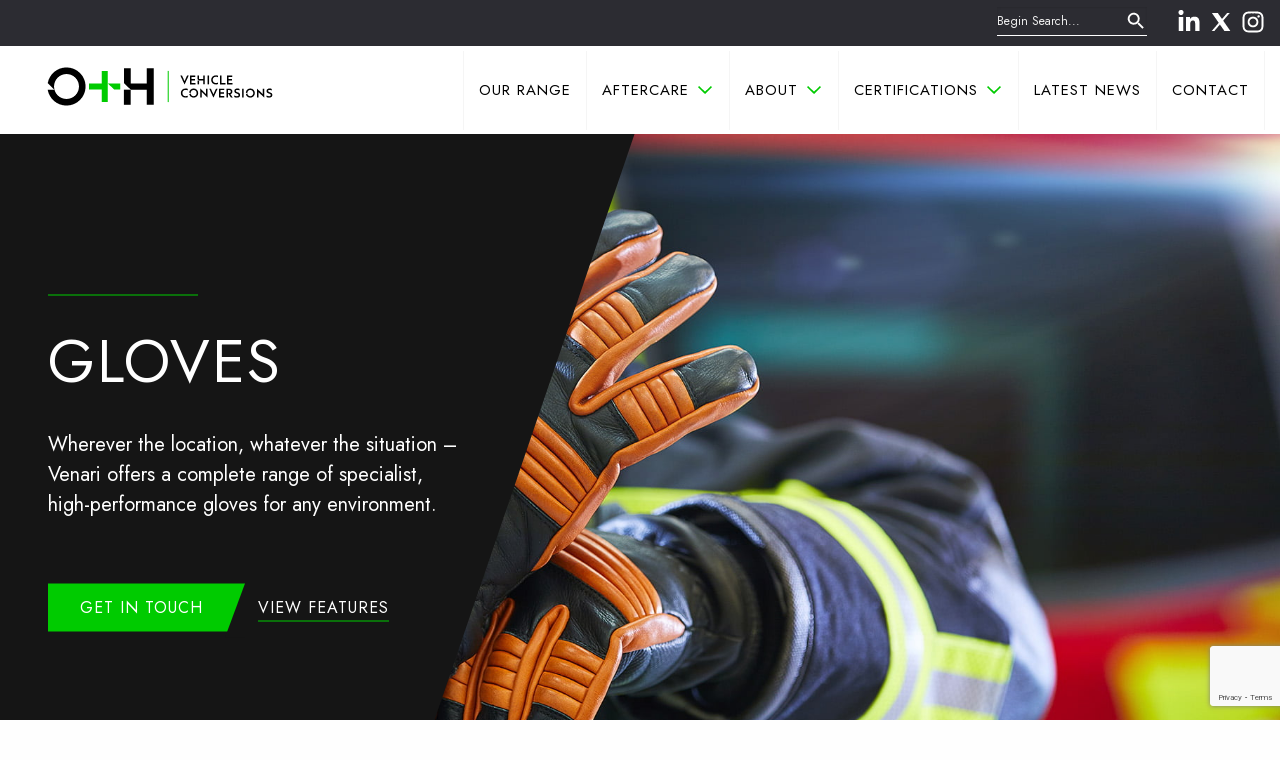

--- FILE ---
content_type: text/html; charset=UTF-8
request_url: https://www.ohvc.co.uk/services/ppe/fire-ppe/gloves/
body_size: 15708
content:
<!doctype html><html class="no-js" id="top" lang="en-GB"><head><meta charset="UTF-8" /><meta name="viewport" content="width=device-width, initial-scale=1.0" /><link rel="apple-touch-icon" sizes="180x180" href="https://www.ohvc.co.uk/wp-content/themes/venari/dist/assets/img/favicons/apple-touch-icon.png"><link rel="icon" type="image/png" href="https://www.ohvc.co.uk/wp-content/themes/venari/dist/assets/img/favicons/favicon-32x32.png" sizes="32x32"><link rel="icon" type="image/png" href="https://www.ohvc.co.uk/wp-content/themes/venari/dist/assets/img/favicons/favicon-16x16.png" sizes="16x16"><link rel="mask-icon" href="https://www.ohvc.co.uk/wp-content/themes/venari/dist/assets/img/favicons/safari-pinned-tab.svg" color="#5bbad5"><link rel="shortcut icon" href="https://www.ohvc.co.uk/wp-content/themes/venari/dist/assets/img/favicons/favicon.ico?v1"><meta name="msapplication-config" content="https://www.ohvc.co.uk/wp-content/themes/venari/dist/assets/img/favicons/browserconfig.xml"><meta name="theme-color" content="#ffffff"><title>Gloves - O&amp;H</title><meta name='robots' content='noindex, follow' /><style>img:is([sizes="auto" i], [sizes^="auto," i]) { contain-intrinsic-size: 3000px 1500px }</style> <script data-cfasync="false" data-pagespeed-no-defer>var gtm4wp_datalayer_name = "dataLayer";
	var dataLayer = dataLayer || [];</script> <meta property="og:locale" content="en_GB" /><meta property="og:type" content="article" /><meta property="og:title" content="Gloves - O&amp;H" /><meta property="og:description" content="Wherever the location, whatever the situation &#8211; Venari offers a complete range of specialist, high-performance gloves for any environment." /><meta property="og:url" content="https://www.ohvc.co.uk/services/ppe/fire-ppe/gloves/" /><meta property="og:site_name" content="O&amp;H" /><meta property="article:modified_time" content="2024-10-28T10:16:02+00:00" /><meta property="og:image" content="https://www.ohvc.co.uk/wp-content/uploads/2021/11/venari_Gloves_ppe.jpg" /><meta property="og:image:width" content="500" /><meta property="og:image:height" content="325" /><meta property="og:image:type" content="image/jpeg" /><meta name="twitter:card" content="summary_large_image" /><meta name="twitter:site" content="@OHVTech" /><meta name="twitter:label1" content="Estimated reading time" /><meta name="twitter:data1" content="1 minute" /> <script type="application/ld+json" class="yoast-schema-graph">{"@context":"https://schema.org","@graph":[{"@type":["WebPage","ItemPage"],"@id":"https://www.ohvc.co.uk/services/ppe/fire-ppe/gloves/","url":"https://www.ohvc.co.uk/services/ppe/fire-ppe/gloves/","name":"Gloves - O&amp;H","isPartOf":{"@id":"https://www.ohvc.co.uk/#website"},"primaryImageOfPage":{"@id":"https://www.ohvc.co.uk/services/ppe/fire-ppe/gloves/#primaryimage"},"image":{"@id":"https://www.ohvc.co.uk/services/ppe/fire-ppe/gloves/#primaryimage"},"thumbnailUrl":"https://www.ohvc.co.uk/wp-content/uploads/2021/11/venari_Gloves_ppe.jpg","datePublished":"2021-11-22T16:12:24+00:00","dateModified":"2024-10-28T10:16:02+00:00","breadcrumb":{"@id":"https://www.ohvc.co.uk/services/ppe/fire-ppe/gloves/#breadcrumb"},"inLanguage":"en-GB","potentialAction":[{"@type":"ReadAction","target":["https://www.ohvc.co.uk/services/ppe/fire-ppe/gloves/"]}]},{"@type":"ImageObject","inLanguage":"en-GB","@id":"https://www.ohvc.co.uk/services/ppe/fire-ppe/gloves/#primaryimage","url":"https://www.ohvc.co.uk/wp-content/uploads/2021/11/venari_Gloves_ppe.jpg","contentUrl":"https://www.ohvc.co.uk/wp-content/uploads/2021/11/venari_Gloves_ppe.jpg","width":500,"height":325},{"@type":"BreadcrumbList","@id":"https://www.ohvc.co.uk/services/ppe/fire-ppe/gloves/#breadcrumb","itemListElement":[{"@type":"ListItem","position":1,"name":"Services","item":"https://www.ohvc.co.uk/"},{"@type":"ListItem","position":2,"name":"PPE","item":"https://www.ohvc.co.uk/services/ppe/"},{"@type":"ListItem","position":3,"name":"Fire","item":"https://www.ohvc.co.uk/services/ppe/fire-ppe/"},{"@type":"ListItem","position":4,"name":"Gloves"}]},{"@type":"WebSite","@id":"https://www.ohvc.co.uk/#website","url":"https://www.ohvc.co.uk/","name":"O&H","description":"O&amp;H is a specialist vehicle builder, born and raised in the United Kingdom.","potentialAction":[{"@type":"SearchAction","target":{"@type":"EntryPoint","urlTemplate":"https://www.ohvc.co.uk/?s={search_term_string}"},"query-input":{"@type":"PropertyValueSpecification","valueRequired":true,"valueName":"search_term_string"}}],"inLanguage":"en-GB"}]}</script> <link rel='dns-prefetch' href='//ig.instant-tokens.com' /><link rel='dns-prefetch' href='//ajax.googleapis.com' /><link rel='stylesheet' id='sbi_styles-css' href='https://www.ohvc.co.uk/wp-content/plugins/instagram-feed/css/sbi-styles.min.css?ver=6.10.0' type='text/css' media='all' /><link rel='stylesheet' id='wp-block-library-css' href='https://www.ohvc.co.uk/wp-includes/css/dist/block-library/style.min.css?ver=6.7.4' type='text/css' media='all' /><style id='safe-svg-svg-icon-style-inline-css' type='text/css'>.safe-svg-cover{text-align:center}.safe-svg-cover .safe-svg-inside{display:inline-block;max-width:100%}.safe-svg-cover svg{fill:currentColor;height:100%;max-height:100%;max-width:100%;width:100%}</style><style id='classic-theme-styles-inline-css' type='text/css'>/*! This file is auto-generated */
.wp-block-button__link{color:#fff;background-color:#32373c;border-radius:9999px;box-shadow:none;text-decoration:none;padding:calc(.667em + 2px) calc(1.333em + 2px);font-size:1.125em}.wp-block-file__button{background:#32373c;color:#fff;text-decoration:none}</style><style id='global-styles-inline-css' type='text/css'>:root{--wp--preset--aspect-ratio--square: 1;--wp--preset--aspect-ratio--4-3: 4/3;--wp--preset--aspect-ratio--3-4: 3/4;--wp--preset--aspect-ratio--3-2: 3/2;--wp--preset--aspect-ratio--2-3: 2/3;--wp--preset--aspect-ratio--16-9: 16/9;--wp--preset--aspect-ratio--9-16: 9/16;--wp--preset--color--black: #000000;--wp--preset--color--cyan-bluish-gray: #abb8c3;--wp--preset--color--white: #ffffff;--wp--preset--color--pale-pink: #f78da7;--wp--preset--color--vivid-red: #cf2e2e;--wp--preset--color--luminous-vivid-orange: #ff6900;--wp--preset--color--luminous-vivid-amber: #fcb900;--wp--preset--color--light-green-cyan: #7bdcb5;--wp--preset--color--vivid-green-cyan: #00d084;--wp--preset--color--pale-cyan-blue: #8ed1fc;--wp--preset--color--vivid-cyan-blue: #0693e3;--wp--preset--color--vivid-purple: #9b51e0;--wp--preset--gradient--vivid-cyan-blue-to-vivid-purple: linear-gradient(135deg,rgba(6,147,227,1) 0%,rgb(155,81,224) 100%);--wp--preset--gradient--light-green-cyan-to-vivid-green-cyan: linear-gradient(135deg,rgb(122,220,180) 0%,rgb(0,208,130) 100%);--wp--preset--gradient--luminous-vivid-amber-to-luminous-vivid-orange: linear-gradient(135deg,rgba(252,185,0,1) 0%,rgba(255,105,0,1) 100%);--wp--preset--gradient--luminous-vivid-orange-to-vivid-red: linear-gradient(135deg,rgba(255,105,0,1) 0%,rgb(207,46,46) 100%);--wp--preset--gradient--very-light-gray-to-cyan-bluish-gray: linear-gradient(135deg,rgb(238,238,238) 0%,rgb(169,184,195) 100%);--wp--preset--gradient--cool-to-warm-spectrum: linear-gradient(135deg,rgb(74,234,220) 0%,rgb(151,120,209) 20%,rgb(207,42,186) 40%,rgb(238,44,130) 60%,rgb(251,105,98) 80%,rgb(254,248,76) 100%);--wp--preset--gradient--blush-light-purple: linear-gradient(135deg,rgb(255,206,236) 0%,rgb(152,150,240) 100%);--wp--preset--gradient--blush-bordeaux: linear-gradient(135deg,rgb(254,205,165) 0%,rgb(254,45,45) 50%,rgb(107,0,62) 100%);--wp--preset--gradient--luminous-dusk: linear-gradient(135deg,rgb(255,203,112) 0%,rgb(199,81,192) 50%,rgb(65,88,208) 100%);--wp--preset--gradient--pale-ocean: linear-gradient(135deg,rgb(255,245,203) 0%,rgb(182,227,212) 50%,rgb(51,167,181) 100%);--wp--preset--gradient--electric-grass: linear-gradient(135deg,rgb(202,248,128) 0%,rgb(113,206,126) 100%);--wp--preset--gradient--midnight: linear-gradient(135deg,rgb(2,3,129) 0%,rgb(40,116,252) 100%);--wp--preset--font-size--small: 13px;--wp--preset--font-size--medium: 20px;--wp--preset--font-size--large: 36px;--wp--preset--font-size--x-large: 42px;--wp--preset--spacing--20: 0.44rem;--wp--preset--spacing--30: 0.67rem;--wp--preset--spacing--40: 1rem;--wp--preset--spacing--50: 1.5rem;--wp--preset--spacing--60: 2.25rem;--wp--preset--spacing--70: 3.38rem;--wp--preset--spacing--80: 5.06rem;--wp--preset--shadow--natural: 6px 6px 9px rgba(0, 0, 0, 0.2);--wp--preset--shadow--deep: 12px 12px 50px rgba(0, 0, 0, 0.4);--wp--preset--shadow--sharp: 6px 6px 0px rgba(0, 0, 0, 0.2);--wp--preset--shadow--outlined: 6px 6px 0px -3px rgba(255, 255, 255, 1), 6px 6px rgba(0, 0, 0, 1);--wp--preset--shadow--crisp: 6px 6px 0px rgba(0, 0, 0, 1);}:where(.is-layout-flex){gap: 0.5em;}:where(.is-layout-grid){gap: 0.5em;}body .is-layout-flex{display: flex;}.is-layout-flex{flex-wrap: wrap;align-items: center;}.is-layout-flex > :is(*, div){margin: 0;}body .is-layout-grid{display: grid;}.is-layout-grid > :is(*, div){margin: 0;}:where(.wp-block-columns.is-layout-flex){gap: 2em;}:where(.wp-block-columns.is-layout-grid){gap: 2em;}:where(.wp-block-post-template.is-layout-flex){gap: 1.25em;}:where(.wp-block-post-template.is-layout-grid){gap: 1.25em;}.has-black-color{color: var(--wp--preset--color--black) !important;}.has-cyan-bluish-gray-color{color: var(--wp--preset--color--cyan-bluish-gray) !important;}.has-white-color{color: var(--wp--preset--color--white) !important;}.has-pale-pink-color{color: var(--wp--preset--color--pale-pink) !important;}.has-vivid-red-color{color: var(--wp--preset--color--vivid-red) !important;}.has-luminous-vivid-orange-color{color: var(--wp--preset--color--luminous-vivid-orange) !important;}.has-luminous-vivid-amber-color{color: var(--wp--preset--color--luminous-vivid-amber) !important;}.has-light-green-cyan-color{color: var(--wp--preset--color--light-green-cyan) !important;}.has-vivid-green-cyan-color{color: var(--wp--preset--color--vivid-green-cyan) !important;}.has-pale-cyan-blue-color{color: var(--wp--preset--color--pale-cyan-blue) !important;}.has-vivid-cyan-blue-color{color: var(--wp--preset--color--vivid-cyan-blue) !important;}.has-vivid-purple-color{color: var(--wp--preset--color--vivid-purple) !important;}.has-black-background-color{background-color: var(--wp--preset--color--black) !important;}.has-cyan-bluish-gray-background-color{background-color: var(--wp--preset--color--cyan-bluish-gray) !important;}.has-white-background-color{background-color: var(--wp--preset--color--white) !important;}.has-pale-pink-background-color{background-color: var(--wp--preset--color--pale-pink) !important;}.has-vivid-red-background-color{background-color: var(--wp--preset--color--vivid-red) !important;}.has-luminous-vivid-orange-background-color{background-color: var(--wp--preset--color--luminous-vivid-orange) !important;}.has-luminous-vivid-amber-background-color{background-color: var(--wp--preset--color--luminous-vivid-amber) !important;}.has-light-green-cyan-background-color{background-color: var(--wp--preset--color--light-green-cyan) !important;}.has-vivid-green-cyan-background-color{background-color: var(--wp--preset--color--vivid-green-cyan) !important;}.has-pale-cyan-blue-background-color{background-color: var(--wp--preset--color--pale-cyan-blue) !important;}.has-vivid-cyan-blue-background-color{background-color: var(--wp--preset--color--vivid-cyan-blue) !important;}.has-vivid-purple-background-color{background-color: var(--wp--preset--color--vivid-purple) !important;}.has-black-border-color{border-color: var(--wp--preset--color--black) !important;}.has-cyan-bluish-gray-border-color{border-color: var(--wp--preset--color--cyan-bluish-gray) !important;}.has-white-border-color{border-color: var(--wp--preset--color--white) !important;}.has-pale-pink-border-color{border-color: var(--wp--preset--color--pale-pink) !important;}.has-vivid-red-border-color{border-color: var(--wp--preset--color--vivid-red) !important;}.has-luminous-vivid-orange-border-color{border-color: var(--wp--preset--color--luminous-vivid-orange) !important;}.has-luminous-vivid-amber-border-color{border-color: var(--wp--preset--color--luminous-vivid-amber) !important;}.has-light-green-cyan-border-color{border-color: var(--wp--preset--color--light-green-cyan) !important;}.has-vivid-green-cyan-border-color{border-color: var(--wp--preset--color--vivid-green-cyan) !important;}.has-pale-cyan-blue-border-color{border-color: var(--wp--preset--color--pale-cyan-blue) !important;}.has-vivid-cyan-blue-border-color{border-color: var(--wp--preset--color--vivid-cyan-blue) !important;}.has-vivid-purple-border-color{border-color: var(--wp--preset--color--vivid-purple) !important;}.has-vivid-cyan-blue-to-vivid-purple-gradient-background{background: var(--wp--preset--gradient--vivid-cyan-blue-to-vivid-purple) !important;}.has-light-green-cyan-to-vivid-green-cyan-gradient-background{background: var(--wp--preset--gradient--light-green-cyan-to-vivid-green-cyan) !important;}.has-luminous-vivid-amber-to-luminous-vivid-orange-gradient-background{background: var(--wp--preset--gradient--luminous-vivid-amber-to-luminous-vivid-orange) !important;}.has-luminous-vivid-orange-to-vivid-red-gradient-background{background: var(--wp--preset--gradient--luminous-vivid-orange-to-vivid-red) !important;}.has-very-light-gray-to-cyan-bluish-gray-gradient-background{background: var(--wp--preset--gradient--very-light-gray-to-cyan-bluish-gray) !important;}.has-cool-to-warm-spectrum-gradient-background{background: var(--wp--preset--gradient--cool-to-warm-spectrum) !important;}.has-blush-light-purple-gradient-background{background: var(--wp--preset--gradient--blush-light-purple) !important;}.has-blush-bordeaux-gradient-background{background: var(--wp--preset--gradient--blush-bordeaux) !important;}.has-luminous-dusk-gradient-background{background: var(--wp--preset--gradient--luminous-dusk) !important;}.has-pale-ocean-gradient-background{background: var(--wp--preset--gradient--pale-ocean) !important;}.has-electric-grass-gradient-background{background: var(--wp--preset--gradient--electric-grass) !important;}.has-midnight-gradient-background{background: var(--wp--preset--gradient--midnight) !important;}.has-small-font-size{font-size: var(--wp--preset--font-size--small) !important;}.has-medium-font-size{font-size: var(--wp--preset--font-size--medium) !important;}.has-large-font-size{font-size: var(--wp--preset--font-size--large) !important;}.has-x-large-font-size{font-size: var(--wp--preset--font-size--x-large) !important;}
:where(.wp-block-post-template.is-layout-flex){gap: 1.25em;}:where(.wp-block-post-template.is-layout-grid){gap: 1.25em;}
:where(.wp-block-columns.is-layout-flex){gap: 2em;}:where(.wp-block-columns.is-layout-grid){gap: 2em;}
:root :where(.wp-block-pullquote){font-size: 1.5em;line-height: 1.6;}</style><link rel='stylesheet' id='contact-form-7-css' href='https://www.ohvc.co.uk/wp-content/cache/autoptimize/autoptimize_single_64ac31699f5326cb3c76122498b76f66.php?ver=6.1.4' type='text/css' media='all' /><link rel='stylesheet' id='ivory-search-styles-css' href='https://www.ohvc.co.uk/wp-content/plugins/add-search-to-menu/public/css/ivory-search.min.css?ver=5.5.13' type='text/css' media='all' /><link rel='stylesheet' id='main-stylesheet-css' href='https://www.ohvc.co.uk/wp-content/cache/autoptimize/autoptimize_single_d36547a4722000226978d5c30aa0c102.php?ver=1.17' type='text/css' media='all' /><link rel='stylesheet' id='cf7cf-style-css' href='https://www.ohvc.co.uk/wp-content/cache/autoptimize/autoptimize_single_f121cbe481654c96ce787303a88233a9.php?ver=2.6.7' type='text/css' media='all' /> <script type="text/javascript" src="//ajax.googleapis.com/ajax/libs/jquery/3.7.1/jquery.min.js?ver=3.7.1" id="jquery-js"></script> <link rel="https://api.w.org/" href="https://www.ohvc.co.uk/wp-json/" /><link rel="alternate" title="oEmbed (JSON)" type="application/json+oembed" href="https://www.ohvc.co.uk/wp-json/oembed/1.0/embed?url=https%3A%2F%2Fwww.ohvc.co.uk%2Fservices%2Fppe%2Ffire-ppe%2Fgloves%2F" /><link rel="alternate" title="oEmbed (XML)" type="text/xml+oembed" href="https://www.ohvc.co.uk/wp-json/oembed/1.0/embed?url=https%3A%2F%2Fwww.ohvc.co.uk%2Fservices%2Fppe%2Ffire-ppe%2Fgloves%2F&#038;format=xml" />  <script data-cfasync="false" data-pagespeed-no-defer>var dataLayer_content = {"pagePostType":"services","pagePostType2":"single-services","pagePostAuthor":"aye"};
	dataLayer.push( dataLayer_content );</script> <script data-cfasync="false" data-pagespeed-no-defer>console.warn && console.warn("[GTM4WP] Google Tag Manager container code placement set to OFF !!!");
	console.warn && console.warn("[GTM4WP] Data layer codes are active but GTM container must be loaded using custom coding !!!");</script> <style type="text/css"></style><link rel="stylesheet" href="https://use.fontawesome.com/releases/v5.2.0/css/all.css" integrity="sha384-hWVjflwFxL6sNzntih27bfxkr27PmbbK/iSvJ+a4+0owXq79v+lsFkW54bOGbiDQ" crossorigin="anonymous">  <script defer src="https://www.googletagmanager.com/gtag/js?id=UA-154723579-1"></script> <script defer src="[data-uri]"></script> </head><body id="top" class="services-template-default single single-services postid-4817 sp-easy-accordion-enabled venari offcanvas"><div class="page-wrap" id="body-top"><header class="banner"><div class="upper-nav hide-for-small-only"><div class="row align-right align-middle"><div class="medium-12 text-right columns"><form data-min-no-for-search=1 data-result-box-max-height=400 data-form-id=4838 class="is-search-form is-form-style is-form-style-3 is-form-id-4838 is-ajax-search" action="https://www.ohvc.co.uk/" method="get" role="search" ><label for="is-search-input-4838"><span class="is-screen-reader-text">Search for:</span><input  type="search" id="is-search-input-4838" name="s" value="" class="is-search-input" placeholder="Begin Search..." autocomplete=off /><span class="is-loader-image" style="display: none;background-image:url(https://www.ohvc.co.uk/wp-content/plugins/add-search-to-menu/public/images/spinner.gif);" ></span></label><button type="submit" class="is-search-submit"><span class="is-screen-reader-text">Search Button</span><span class="is-search-icon"><svg focusable="false" aria-label="Search" xmlns="http://www.w3.org/2000/svg" viewBox="0 0 24 24" width="24px"><path d="M15.5 14h-.79l-.28-.27C15.41 12.59 16 11.11 16 9.5 16 5.91 13.09 3 9.5 3S3 5.91 3 9.5 5.91 16 9.5 16c1.61 0 3.09-.59 4.23-1.57l.27.28v.79l5 4.99L20.49 19l-4.99-5zm-6 0C7.01 14 5 11.99 5 9.5S7.01 5 9.5 5 14 7.01 14 9.5 11.99 14 9.5 14z"></path></svg></span></button><input type="hidden" name="id" value="4838" /></form><ul class="menu simple social"><li> <a href="https://www.linkedin.com/company/oh-vehicle-conversions/" target="_blank"> <svg xmlns="http://www.w3.org/2000/svg" viewBox="0 0 448 512"><path d="M100.28 448H7.4V148.9h92.88zM53.79 108.1C24.09 108.1 0 83.5 0 53.8a53.79 53.79 0 0 1 107.58 0c0 29.7-24.1 54.3-53.79 54.3zM447.9 448h-92.68V302.4c0-34.7-.7-79.2-48.29-79.2-48.29 0-55.69 37.7-55.69 76.7V448h-92.78V148.9h89.08v40.8h1.3c12.4-23.5 42.69-48.3 87.88-48.3 94 0 111.28 61.9 111.28 142.3V448z"/></svg> </a></li><li> <a href="https://x.com/OHVConversions/" target="_blank"> <svg xmlns="http://www.w3.org/2000/svg"  viewBox="0 0 24 24"><path d="M 2.8671875 3 L 9.7363281 12.818359 L 2.734375 21 L 5.3808594 21 L 10.919922 14.509766 L 15.460938 21 L 21.371094 21 L 14.173828 10.697266 L 20.744141 3 L 18.138672 3 L 12.996094 9.0097656 L 8.7988281 3 L 2.8671875 3 z"/></svg> </a></li><li> <a href="https://www.instagram.com/ohconversions/" target="_blank"> <svg xmlns="http://www.w3.org/2000/svg" viewBox="0 0 448 512"><path d="M224.1 141c-63.6 0-114.9 51.3-114.9 114.9s51.3 114.9 114.9 114.9S339 319.5 339 255.9 287.7 141 224.1 141zm0 189.6c-41.1 0-74.7-33.5-74.7-74.7s33.5-74.7 74.7-74.7 74.7 33.5 74.7 74.7-33.6 74.7-74.7 74.7zm146.4-194.3c0 14.9-12 26.8-26.8 26.8-14.9 0-26.8-12-26.8-26.8s12-26.8 26.8-26.8 26.8 12 26.8 26.8zm76.1 27.2c-1.7-35.9-9.9-67.7-36.2-93.9-26.2-26.2-58-34.4-93.9-36.2-37-2.1-147.9-2.1-184.9 0-35.8 1.7-67.6 9.9-93.9 36.1s-34.4 58-36.2 93.9c-2.1 37-2.1 147.9 0 184.9 1.7 35.9 9.9 67.7 36.2 93.9s58 34.4 93.9 36.2c37 2.1 147.9 2.1 184.9 0 35.9-1.7 67.7-9.9 93.9-36.2 26.2-26.2 34.4-58 36.2-93.9 2.1-37 2.1-147.8 0-184.8zM398.8 388c-7.8 19.6-22.9 34.7-42.6 42.6-29.5 11.7-99.5 9-132.1 9s-102.7 2.6-132.1-9c-19.6-7.8-34.7-22.9-42.6-42.6-11.7-29.5-9-99.5-9-132.1s-2.6-102.7 9-132.1c7.8-19.6 22.9-34.7 42.6-42.6 29.5-11.7 99.5-9 132.1-9s102.7-2.6 132.1 9c19.6 7.8 34.7 22.9 42.6 42.6 11.7 29.5 9 99.5 9 132.1s2.7 102.7-9 132.1z"/></svg> </a></li></ul></div></div></div><div class="row align-middle"><div class="medium-3 small-8 columns"> <a href="https://www.ohvc.co.uk/"> <svg version="1.1" id="Layer_1" xmlns="http://www.w3.org/2000/svg" xmlns:xlink="http://www.w3.org/1999/xlink" x="0px" y="0px"
 viewBox="0 0 850.4 237.8" style="enable-background:new 0 0 850.4 237.8;" xml:space="preserve"><style type="text/css">.st0{fill:#FFFFFF;}
	.st1{fill:#00CB00;}
	.st2{fill:none;}
	.st3{fill:#002776;}
	.st4{fill:#00247D;}
	.st5{fill:#CF142B;}</style><g> <g> <rect x="447.8" y="73.1" class="st1" width="3" height="91.6"/> </g> <g> <g> <polygon points="386.7,65.2 386.7,110 339.2,110 339.2,65.2 319.3,65.2 319.3,108.6 339.3,128.2 386.7,128.2 386.7,172.6 
 406.8,172.6 406.8,65.2 			"/> <rect x="319.3" y="128.2" width="19.9" height="44.4"/> </g> <g> <polygon class="st1" points="272.2,164.7 254.1,164.7 254.1,128 217.3,128 217.3,109.8 254.1,109.8 254.1,73.1 272.2,73.1 			"/> <polygon class="st1" points="272.2,109.8 290.8,128 308.9,128 308.9,109.8 			"/> </g> <path d="M151,62.9c-27.5,0-50.4,19.9-55.1,46.1l19.7,19.3H95.8c4.5,26.5,27.4,46.6,55.2,46.6c30.9,0,56-25.1,56-56
 S181.9,62.9,151,62.9z M151,155.5c-20.2,0-36.6-16.4-36.6-36.6c0-20.2,16.4-36.6,36.6-36.6s36.6,16.4,36.6,36.6
 C187.6,139.1,171.2,155.5,151,155.5z"/> </g> <g> <path d="M484.9,86.6h4.8l7.5,16.7l7.5-16.7h4.8L497.2,113h-0.1L484.9,86.6z"/> <path d="M513.2,86.6h15.6v4.3h-11.2V97h10.5v4.3h-10.5v7.1h11.6v4.3h-16V86.6z"/> <path d="M564.7,86.6h4.4v26h-4.4V86.6z"/> <path d="M575.3,99.6c0-7.9,5.8-13.5,13.9-13.5c2.5,0,4.7,0.5,6.3,1.2v4.4c-1.5-0.9-3.7-1.4-6.4-1.4c-5.7,0-9.3,3.7-9.3,9.2
 s3.7,9.2,9.3,9.2c2.7,0,4.9-0.5,6.4-1.4v4.4c-1.6,0.8-3.8,1.2-6.3,1.2C581.1,113,575.3,107.5,575.3,99.6z"/> <path d="M601.3,86.6h4.4v21.8h11.7v4.3h-16.1V86.6z"/> <path d="M621.7,86.6h15.6v4.3h-11.2V97h10.5v4.3h-10.5v7.1h11.6v4.3h-16V86.6z"/> <path d="M486.3,138.2c0-7.9,5.8-13.5,13.9-13.5c2.5,0,4.7,0.5,6.3,1.2v4.4c-1.5-0.9-3.7-1.4-6.4-1.4c-5.7,0-9.3,3.7-9.3,9.2
 s3.7,9.2,9.3,9.2c2.7,0,4.9-0.5,6.4-1.4v4.4c-1.6,0.8-3.8,1.2-6.3,1.2C492.1,151.7,486.3,146.1,486.3,138.2z"/> <path d="M547.8,135v16.2h-4.4v-26.4h0.1l16.9,16.6v-16.2h4.4v26.4h-0.1L547.8,135z"/> <path d="M569.6,125.2h4.8l7.5,16.7l7.5-16.7h4.8l-12.2,26.4h-0.1L569.6,125.2z"/> <path d="M597.9,125.2h15.6v4.3h-11.2v6.2h10.5v4.3h-10.5v7.1h11.6v4.3h-16V125.2z"/> <path d="M620.1,125.2h7.7c6.2,0,9.7,3.6,9.7,8.6c0,3.6-1.8,6.4-5.8,7.6l6.8,9.8h-5.3l-8.7-13h3.8c2.8,0,4.7-1.6,4.7-4.4
 c0-2.8-2-4.4-4.8-4.4h-3.7v21.8h-4.4V125.2z"/> <path d="M643,149.8v-4.6c2.3,1.3,4.7,2.2,7.7,2.2c3.1,0,4.9-1.1,4.9-3.4c0-5.5-12.4-3-12.4-12c0-4.9,4.1-7.3,8.8-7.3
 c2.9,0,5.1,0.6,6.6,1.5v4.5c-2-1.1-4.2-1.8-6.6-1.8c-2.5,0-4.3,1-4.3,3c0,5.4,12.5,2.6,12.5,11.9c0,5.2-4,7.8-9.3,7.8
 C647.5,151.7,644.9,150.9,643,149.8z"/> <path d="M666.1,125.2h4.4v26h-4.4V125.2z"/> <path d="M713.9,135v16.2h-4.4v-26.4h0.1l16.9,16.6v-16.2h4.4v26.4h-0.1L713.9,135z"/> <path d="M737.5,149.8v-4.6c2.3,1.3,4.7,2.2,7.7,2.2c3.1,0,4.9-1.1,4.9-3.4c0-5.5-12.4-3-12.4-12c0-4.9,4.1-7.3,8.8-7.3
 c2.9,0,5.1,0.6,6.6,1.5v4.5c-2-1.1-4.2-1.8-6.6-1.8c-2.5,0-4.3,1-4.3,3c0,5.4,12.5,2.6,12.5,11.9c0,5.2-4,7.8-9.3,7.8
 C742,151.7,739.4,150.9,737.5,149.8z"/> <g> <rect x="535.4" y="101.5" width="4.4" height="11.1"/> <polygon points="552.2,86.6 552.2,97.2 539.8,97.2 539.8,86.6 535.4,86.6 535.4,97.2 539.8,101.5 552.2,101.5 552.2,112.6 
 556.6,112.6 556.6,86.6 			"/> </g> <path d="M523.9,124.7c-6.9,0-12.3,4.9-13.1,11.6l4.7,4.6h-4.6c1.2,6.4,6.6,10.7,13.1,10.7c7.2,0,13.3-5.5,13.3-13.4
 C537.2,130.5,531.3,124.7,523.9,124.7z M523.9,147.4c-4.9,0-8.8-3.7-8.8-9.1c0-5.4,3.8-9.3,8.8-9.3s8.8,3.9,8.8,9.3
 C532.7,143.7,528.7,147.4,523.9,147.4z"/> <path d="M690,124.7c-6.9,0-12.3,4.9-13.1,11.6l4.7,4.6h-4.6c1.2,6.4,6.6,10.7,13.1,10.7c7.2,0,13.3-5.5,13.3-13.4
 C703.3,130.5,697.4,124.7,690,124.7z M690,147.4c-4.9,0-8.8-3.7-8.8-9.1c0-5.4,3.8-9.3,8.8-9.3s8.8,3.9,8.8,9.3
 C698.8,143.7,694.8,147.4,690,147.4z"/> </g> </g> <rect x="0" y="0" class="st2" width="850.4" height="237.8"/> </svg> </a></div><div class="medium-9 small-4 columns"><nav class="show-for-large"><ul class="menu desktop-menu" data-responsive-menu="dropdown" data-click-open="true" data-disable-hover="true"><li id="menu-item-14351" class="services-toggle menu-item menu-item-type-custom menu-item-object-custom menu-item-14351"><a href="#">Our Range</a></li><li id="menu-item-516" class="menu-item menu-item-type-custom menu-item-object-custom menu-item-has-children menu-item-516"><a href="#">Aftercare</a><ul class="menu vertical nested" data-toggle><li id="menu-item-8543" class="menu-item menu-item-type-post_type menu-item-object-page menu-item-8543"><a href="https://www.ohvc.co.uk/oh-repair-warranty-request/">Repair &#038; Warranty Request</a></li><li id="menu-item-8542" class="menu-item menu-item-type-post_type menu-item-object-page menu-item-8542"><a href="https://www.ohvc.co.uk/oh-parts-request/">Parts Request</a></li></ul></li><li id="menu-item-4801" class="menu-item menu-item-type-custom menu-item-object-custom menu-item-has-children menu-item-4801"><a href="#">About</a><ul class="menu vertical nested" data-toggle><li id="menu-item-4800" class="menu-item menu-item-type-post_type menu-item-object-page menu-item-4800"><a href="https://www.ohvc.co.uk/about/">About</a></li><li id="menu-item-326" class="menu-item menu-item-type-post_type menu-item-object-page menu-item-326"><a href="https://www.ohvc.co.uk/careers/">Careers</a></li><li id="menu-item-18917" class="menu-item menu-item-type-post_type menu-item-object-page menu-item-18917"><a href="https://www.ohvc.co.uk/events/">Events</a></li></ul></li><li id="menu-item-16229" class="menu-item menu-item-type-post_type menu-item-object-page menu-item-has-children menu-item-16229"><a href="https://www.ohvc.co.uk/accreditations-and-certifications/">Certifications</a><ul class="menu vertical nested" data-toggle><li id="menu-item-19921" class="menu-item menu-item-type-post_type menu-item-object-page menu-item-19921"><a href="https://www.ohvc.co.uk/accreditations-and-certifications/">Certifications</a></li><li id="menu-item-21289" class="menu-item menu-item-type-post_type menu-item-object-page menu-item-21289"><a href="https://www.ohvc.co.uk/whole-vehicle-type-approval/">Whole Vehicle Type Approval</a></li></ul></li><li id="menu-item-515" class="menu-item menu-item-type-taxonomy menu-item-object-category menu-item-515"><a href="https://www.ohvc.co.uk/category/latest-news/">Latest News</a></li><li id="menu-item-139" class="menu-item menu-item-type-post_type menu-item-object-page menu-item-139"><a href="https://www.ohvc.co.uk/contact/">Contact</a></li></ul></nav><div class="toggle-wrap hide-for-large"><div class="toggle"> <span></span> <span></span> <span></span> <span></span></div></div></div></div><div class="mega-menu show-for-large" id="mega-1"><div class="row column" style="position: relative;"><div class="close"></div></div><div class="row-wrap"><div class="row column"><ul><li id="menu-item-14358" class="featured-image menu-item menu-item-type-post_type menu-item-object-services"><a href="https://www.ohvc.co.uk/services/double-crewed-ambulance-panel-van/"><div class="image mb2" style="background-image: url('https://www.ohvc.co.uk/wp-content/uploads/2024/01/DCA-thumb-2.webp');"/></div><div class="content"><div class="title">DCA Panel Van</div><div class="description">Designed, built, and certified by the VCA to GB Type Approval &#038; BS EN 1789:2020 (CEN) standards – ensuring the highest level of safety and quality for patients and frontline paramedics.</div></div></a></li><li id="menu-item-14357" class="featured-image menu-item menu-item-type-post_type menu-item-object-services"><a href="https://www.ohvc.co.uk/services/high-dependency-unit/"><div class="image mb2" style="background-image: url('https://www.ohvc.co.uk/wp-content/uploads/2024/01/HDU-Thumb-2-1.webp');"/></div><div class="content"><div class="title">High Dependency</div><div class="description">Utilising O&#038;H’s extensive DCA experience our high dependency units (HDUs) are designed to provide the highest levels of clinical care for patients with unrivalled ergonomics to maximise frontline efficiency.</div></div></a></li><li id="menu-item-14359" class="featured-image menu-item menu-item-type-post_type menu-item-object-services"><a href="https://www.ohvc.co.uk/services/rapid-response-vehicle/"><div class="image mb2" style="background-image: url('https://www.ohvc.co.uk/wp-content/uploads/2024/01/RRV-2-1.webp');"/></div><div class="content"><div class="title">Rapid Response</div><div class="description">Environments change and adapt, and our lightweight vehicles respond accordingly. Space-saving, environmentally beneficial, and infinitely versatile. Providing lifesaving functionality in a compact and agile design.</div></div></a></li><li id="menu-item-16987" class="menu-item menu-item-type-post_type menu-item-object-services"><a href="https://www.ohvc.co.uk/services/electric-patient-transport-service/"><div class="content"><div class="title">Electric Patient Transport Service</div></div></a></li></ul></div></div></div><div class="mega-menu show-for-large" id="mega-2"><div class="row column" style="position: relative;"><div class="close"></div></div><div class="row-wrap"><div class="row column"><ul><li id="menu-item-14351" class="services-toggle menu-item menu-item-type-custom menu-item-object-custom"><a href="#"><div class="content"><div class="title">Our Range</div></div></a></li><li id="menu-item-516" class="menu-item menu-item-type-custom menu-item-object-custom menu-item-has-children has-dropdown"><a href="#"><div class="content"><div class="title">Aftercare</div></div></a><ul class="menu vertical nested" data-toggle><li id="menu-item-8543" class="menu-item menu-item-type-post_type menu-item-object-page"><a href="https://www.ohvc.co.uk/oh-repair-warranty-request/"><div class="content"><div class="title">Repair &#038; Warranty Request</div></div></a></li><li id="menu-item-8542" class="menu-item menu-item-type-post_type menu-item-object-page"><a href="https://www.ohvc.co.uk/oh-parts-request/"><div class="content"><div class="title">Parts Request</div></div></a></li></ul></li><li id="menu-item-4801" class="menu-item menu-item-type-custom menu-item-object-custom menu-item-has-children has-dropdown"><a href="#"><div class="content"><div class="title">About</div></div></a><ul class="menu vertical nested" data-toggle><li id="menu-item-4800" class="menu-item menu-item-type-post_type menu-item-object-page"><a href="https://www.ohvc.co.uk/about/"><div class="content"><div class="title">About</div></div></a></li><li id="menu-item-326" class="menu-item menu-item-type-post_type menu-item-object-page"><a href="https://www.ohvc.co.uk/careers/"><div class="content"><div class="title">Careers</div></div></a></li><li id="menu-item-18917" class="menu-item menu-item-type-post_type menu-item-object-page"><a href="https://www.ohvc.co.uk/events/"><div class="content"><div class="title">Events</div></div></a></li></ul></li><li id="menu-item-16229" class="menu-item menu-item-type-post_type menu-item-object-page menu-item-has-children has-dropdown"><a href="https://www.ohvc.co.uk/accreditations-and-certifications/"><div class="content"><div class="title">Certifications</div></div></a><ul class="menu vertical nested" data-toggle><li id="menu-item-19921" class="menu-item menu-item-type-post_type menu-item-object-page"><a href="https://www.ohvc.co.uk/accreditations-and-certifications/"><div class="content"><div class="title">Certifications</div></div></a></li><li id="menu-item-21289" class="menu-item menu-item-type-post_type menu-item-object-page"><a href="https://www.ohvc.co.uk/whole-vehicle-type-approval/"><div class="content"><div class="title">Whole Vehicle Type Approval</div></div></a></li></ul></li><li id="menu-item-515" class="menu-item menu-item-type-taxonomy menu-item-object-category"><a href="https://www.ohvc.co.uk/category/latest-news/"><div class="content"><div class="title">Latest News</div><div class="description">THE LATEST NEWS AT VENARI GROUP</div></div></a></li><li id="menu-item-139" class="menu-item menu-item-type-post_type menu-item-object-page"><a href="https://www.ohvc.co.uk/contact/"><div class="content"><div class="title">Contact</div></div></a></li></ul></div></div></div><div class="mega-menu grid-5 show-for-large" id="mega-3"><div class="row column" style="position: relative;"><div class="close"></div></div><div class="row-wrap"><div class="row column" style="position: relative;"><ul><li id="menu-item-14351" class="services-toggle menu-item menu-item-type-custom menu-item-object-custom"><a href="#"><div class="content"><div class="title">Our Range</div></div></a></li><li id="menu-item-516" class="menu-item menu-item-type-custom menu-item-object-custom menu-item-has-children has-dropdown"><a href="#"><div class="content"><div class="title">Aftercare</div></div></a><ul class="menu vertical nested" data-toggle><li id="menu-item-8543" class="menu-item menu-item-type-post_type menu-item-object-page"><a href="https://www.ohvc.co.uk/oh-repair-warranty-request/"><div class="content"><div class="title">Repair &#038; Warranty Request</div></div></a></li><li id="menu-item-8542" class="menu-item menu-item-type-post_type menu-item-object-page"><a href="https://www.ohvc.co.uk/oh-parts-request/"><div class="content"><div class="title">Parts Request</div></div></a></li></ul></li><li id="menu-item-4801" class="menu-item menu-item-type-custom menu-item-object-custom menu-item-has-children has-dropdown"><a href="#"><div class="content"><div class="title">About</div></div></a><ul class="menu vertical nested" data-toggle><li id="menu-item-4800" class="menu-item menu-item-type-post_type menu-item-object-page"><a href="https://www.ohvc.co.uk/about/"><div class="content"><div class="title">About</div></div></a></li><li id="menu-item-326" class="menu-item menu-item-type-post_type menu-item-object-page"><a href="https://www.ohvc.co.uk/careers/"><div class="content"><div class="title">Careers</div></div></a></li><li id="menu-item-18917" class="menu-item menu-item-type-post_type menu-item-object-page"><a href="https://www.ohvc.co.uk/events/"><div class="content"><div class="title">Events</div></div></a></li></ul></li><li id="menu-item-16229" class="menu-item menu-item-type-post_type menu-item-object-page menu-item-has-children has-dropdown"><a href="https://www.ohvc.co.uk/accreditations-and-certifications/"><div class="content"><div class="title">Certifications</div></div></a><ul class="menu vertical nested" data-toggle><li id="menu-item-19921" class="menu-item menu-item-type-post_type menu-item-object-page"><a href="https://www.ohvc.co.uk/accreditations-and-certifications/"><div class="content"><div class="title">Certifications</div></div></a></li><li id="menu-item-21289" class="menu-item menu-item-type-post_type menu-item-object-page"><a href="https://www.ohvc.co.uk/whole-vehicle-type-approval/"><div class="content"><div class="title">Whole Vehicle Type Approval</div></div></a></li></ul></li><li id="menu-item-515" class="menu-item menu-item-type-taxonomy menu-item-object-category"><a href="https://www.ohvc.co.uk/category/latest-news/"><div class="content"><div class="title">Latest News</div><div class="description">THE LATEST NEWS AT VENARI GROUP</div></div></a></li><li id="menu-item-139" class="menu-item menu-item-type-post_type menu-item-object-page"><a href="https://www.ohvc.co.uk/contact/"><div class="content"><div class="title">Contact</div></div></a></li></ul></div></div></div><div class="mega-menu grid-2 show-for-large" id="mega-4"><div class="row column" style="position: relative;"><div class="close"></div></div><div class="row-wrap column "><div class="row column"><div class="titles"><ul class="paramedic"><h4 class="title mt2">Paramedic</h4></ul><ul class="fire"><h4 class="title mt2">Fire</h4></ul></div></div></div><div class="row-wrap"><div class="row column"><div class="mega-menu-new" ><ul class="paramedic"><li id="menu-item-14351" class="services-toggle menu-item menu-item-type-custom menu-item-object-custom"><a href="#"><div class="content"><div class="title">Our Range</div></div></a></li><li id="menu-item-516" class="menu-item menu-item-type-custom menu-item-object-custom menu-item-has-children has-dropdown"><a href="#"><div class="content"><div class="title">Aftercare</div></div></a><ul class="menu vertical nested" data-toggle><li id="menu-item-8543" class="menu-item menu-item-type-post_type menu-item-object-page"><a href="https://www.ohvc.co.uk/oh-repair-warranty-request/"><div class="content"><div class="title">Repair &#038; Warranty Request</div></div></a></li><li id="menu-item-8542" class="menu-item menu-item-type-post_type menu-item-object-page"><a href="https://www.ohvc.co.uk/oh-parts-request/"><div class="content"><div class="title">Parts Request</div></div></a></li></ul></li><li id="menu-item-4801" class="menu-item menu-item-type-custom menu-item-object-custom menu-item-has-children has-dropdown"><a href="#"><div class="content"><div class="title">About</div></div></a><ul class="menu vertical nested" data-toggle><li id="menu-item-4800" class="menu-item menu-item-type-post_type menu-item-object-page"><a href="https://www.ohvc.co.uk/about/"><div class="content"><div class="title">About</div></div></a></li><li id="menu-item-326" class="menu-item menu-item-type-post_type menu-item-object-page"><a href="https://www.ohvc.co.uk/careers/"><div class="content"><div class="title">Careers</div></div></a></li><li id="menu-item-18917" class="menu-item menu-item-type-post_type menu-item-object-page"><a href="https://www.ohvc.co.uk/events/"><div class="content"><div class="title">Events</div></div></a></li></ul></li><li id="menu-item-16229" class="menu-item menu-item-type-post_type menu-item-object-page menu-item-has-children has-dropdown"><a href="https://www.ohvc.co.uk/accreditations-and-certifications/"><div class="content"><div class="title">Certifications</div></div></a><ul class="menu vertical nested" data-toggle><li id="menu-item-19921" class="menu-item menu-item-type-post_type menu-item-object-page"><a href="https://www.ohvc.co.uk/accreditations-and-certifications/"><div class="content"><div class="title">Certifications</div></div></a></li><li id="menu-item-21289" class="menu-item menu-item-type-post_type menu-item-object-page"><a href="https://www.ohvc.co.uk/whole-vehicle-type-approval/"><div class="content"><div class="title">Whole Vehicle Type Approval</div></div></a></li></ul></li><li id="menu-item-515" class="menu-item menu-item-type-taxonomy menu-item-object-category"><a href="https://www.ohvc.co.uk/category/latest-news/"><div class="content"><div class="title">Latest News</div><div class="description">THE LATEST NEWS AT VENARI GROUP</div></div></a></li><li id="menu-item-139" class="menu-item menu-item-type-post_type menu-item-object-page"><a href="https://www.ohvc.co.uk/contact/"><div class="content"><div class="title">Contact</div></div></a></li></ul><ul class="fire"><li id="menu-item-14351" class="services-toggle menu-item menu-item-type-custom menu-item-object-custom"><a href="#"><div class="content"><div class="title">Our Range</div></div></a></li><li id="menu-item-516" class="menu-item menu-item-type-custom menu-item-object-custom menu-item-has-children has-dropdown"><a href="#"><div class="content"><div class="title">Aftercare</div></div></a><ul class="menu vertical nested" data-toggle><li id="menu-item-8543" class="menu-item menu-item-type-post_type menu-item-object-page"><a href="https://www.ohvc.co.uk/oh-repair-warranty-request/"><div class="content"><div class="title">Repair &#038; Warranty Request</div></div></a></li><li id="menu-item-8542" class="menu-item menu-item-type-post_type menu-item-object-page"><a href="https://www.ohvc.co.uk/oh-parts-request/"><div class="content"><div class="title">Parts Request</div></div></a></li></ul></li><li id="menu-item-4801" class="menu-item menu-item-type-custom menu-item-object-custom menu-item-has-children has-dropdown"><a href="#"><div class="content"><div class="title">About</div></div></a><ul class="menu vertical nested" data-toggle><li id="menu-item-4800" class="menu-item menu-item-type-post_type menu-item-object-page"><a href="https://www.ohvc.co.uk/about/"><div class="content"><div class="title">About</div></div></a></li><li id="menu-item-326" class="menu-item menu-item-type-post_type menu-item-object-page"><a href="https://www.ohvc.co.uk/careers/"><div class="content"><div class="title">Careers</div></div></a></li><li id="menu-item-18917" class="menu-item menu-item-type-post_type menu-item-object-page"><a href="https://www.ohvc.co.uk/events/"><div class="content"><div class="title">Events</div></div></a></li></ul></li><li id="menu-item-16229" class="menu-item menu-item-type-post_type menu-item-object-page menu-item-has-children has-dropdown"><a href="https://www.ohvc.co.uk/accreditations-and-certifications/"><div class="content"><div class="title">Certifications</div></div></a><ul class="menu vertical nested" data-toggle><li id="menu-item-19921" class="menu-item menu-item-type-post_type menu-item-object-page"><a href="https://www.ohvc.co.uk/accreditations-and-certifications/"><div class="content"><div class="title">Certifications</div></div></a></li><li id="menu-item-21289" class="menu-item menu-item-type-post_type menu-item-object-page"><a href="https://www.ohvc.co.uk/whole-vehicle-type-approval/"><div class="content"><div class="title">Whole Vehicle Type Approval</div></div></a></li></ul></li><li id="menu-item-515" class="menu-item menu-item-type-taxonomy menu-item-object-category"><a href="https://www.ohvc.co.uk/category/latest-news/"><div class="content"><div class="title">Latest News</div><div class="description">THE LATEST NEWS AT VENARI GROUP</div></div></a></li><li id="menu-item-139" class="menu-item menu-item-type-post_type menu-item-object-page"><a href="https://www.ohvc.co.uk/contact/"><div class="content"><div class="title">Contact</div></div></a></li></ul></div></div></div><div class="mega-menu show-for-large" id="mega-5"><div class="row column" style="position: relative;"><div class="close"></div></div><div class="row-wrap"><div class="row column" style="position: relative;"><ul><li id="menu-item-14351" class="services-toggle menu-item menu-item-type-custom menu-item-object-custom"><a href="#"><div class="content"><div class="title">Our Range</div></div></a></li><li id="menu-item-516" class="menu-item menu-item-type-custom menu-item-object-custom menu-item-has-children has-dropdown"><a href="#"><div class="content"><div class="title">Aftercare</div></div></a><ul class="menu vertical nested" data-toggle><li id="menu-item-8543" class="menu-item menu-item-type-post_type menu-item-object-page"><a href="https://www.ohvc.co.uk/oh-repair-warranty-request/"><div class="content"><div class="title">Repair &#038; Warranty Request</div></div></a></li><li id="menu-item-8542" class="menu-item menu-item-type-post_type menu-item-object-page"><a href="https://www.ohvc.co.uk/oh-parts-request/"><div class="content"><div class="title">Parts Request</div></div></a></li></ul></li><li id="menu-item-4801" class="menu-item menu-item-type-custom menu-item-object-custom menu-item-has-children has-dropdown"><a href="#"><div class="content"><div class="title">About</div></div></a><ul class="menu vertical nested" data-toggle><li id="menu-item-4800" class="menu-item menu-item-type-post_type menu-item-object-page"><a href="https://www.ohvc.co.uk/about/"><div class="content"><div class="title">About</div></div></a></li><li id="menu-item-326" class="menu-item menu-item-type-post_type menu-item-object-page"><a href="https://www.ohvc.co.uk/careers/"><div class="content"><div class="title">Careers</div></div></a></li><li id="menu-item-18917" class="menu-item menu-item-type-post_type menu-item-object-page"><a href="https://www.ohvc.co.uk/events/"><div class="content"><div class="title">Events</div></div></a></li></ul></li><li id="menu-item-16229" class="menu-item menu-item-type-post_type menu-item-object-page menu-item-has-children has-dropdown"><a href="https://www.ohvc.co.uk/accreditations-and-certifications/"><div class="content"><div class="title">Certifications</div></div></a><ul class="menu vertical nested" data-toggle><li id="menu-item-19921" class="menu-item menu-item-type-post_type menu-item-object-page"><a href="https://www.ohvc.co.uk/accreditations-and-certifications/"><div class="content"><div class="title">Certifications</div></div></a></li><li id="menu-item-21289" class="menu-item menu-item-type-post_type menu-item-object-page"><a href="https://www.ohvc.co.uk/whole-vehicle-type-approval/"><div class="content"><div class="title">Whole Vehicle Type Approval</div></div></a></li></ul></li><li id="menu-item-515" class="menu-item menu-item-type-taxonomy menu-item-object-category"><a href="https://www.ohvc.co.uk/category/latest-news/"><div class="content"><div class="title">Latest News</div><div class="description">THE LATEST NEWS AT VENARI GROUP</div></div></a></li><li id="menu-item-139" class="menu-item menu-item-type-post_type menu-item-object-page"><a href="https://www.ohvc.co.uk/contact/"><div class="content"><div class="title">Contact</div></div></a></li></ul></div></div></div></header><div class="overlay-menu"><nav><div id="slinky"><ul id="menu-mobile-menu" class="menu vertical"><li id="menu-item-16768" class="menu-item menu-item-type-post_type menu-item-object-page menu-item-16768"><a href="https://www.ohvc.co.uk/our-range/">Our Range</a></li><li id="menu-item-16769" class="menu-item menu-item-type-custom menu-item-object-custom menu-item-has-children menu-item-16769"><a href="#">Aftercare</a><ul class="sub-menu"><li id="menu-item-16770" class="menu-item menu-item-type-post_type menu-item-object-page menu-item-16770"><a href="https://www.ohvc.co.uk/oh-repair-warranty-request/">Repair &#038; Warranty Request</a></li><li id="menu-item-16771" class="menu-item menu-item-type-post_type menu-item-object-page menu-item-16771"><a href="https://www.ohvc.co.uk/oh-parts-request/">Parts Request</a></li></ul></li><li id="menu-item-16772" class="menu-item menu-item-type-custom menu-item-object-custom menu-item-has-children menu-item-16772"><a href="#">About</a><ul class="sub-menu"><li id="menu-item-16775" class="menu-item menu-item-type-post_type menu-item-object-page menu-item-16775"><a href="https://www.ohvc.co.uk/about/">About</a></li><li id="menu-item-16776" class="menu-item menu-item-type-post_type menu-item-object-page menu-item-16776"><a href="https://www.ohvc.co.uk/careers/">Careers</a></li><li id="menu-item-18918" class="menu-item menu-item-type-post_type menu-item-object-page menu-item-18918"><a href="https://www.ohvc.co.uk/events/">Events</a></li></ul></li><li id="menu-item-16773" class="menu-item menu-item-type-post_type menu-item-object-page menu-item-has-children menu-item-16773"><a href="https://www.ohvc.co.uk/accreditations-and-certifications/">Certifications</a><ul class="sub-menu"><li id="menu-item-19923" class="menu-item menu-item-type-post_type menu-item-object-page menu-item-19923"><a href="https://www.ohvc.co.uk/accreditations-and-certifications/">Certifications</a></li><li id="menu-item-19919" class="menu-item menu-item-type-post_type menu-item-object-page menu-item-19919"><a href="https://www.ohvc.co.uk/whole-vehicle-type-approval/">Whole Vehicle Type Approval</a></li></ul></li><li id="menu-item-19289" class="menu-item menu-item-type-post_type menu-item-object-page current_page_parent menu-item-19289"><a href="https://www.ohvc.co.uk/news/">News</a></li><li id="menu-item-16774" class="menu-item menu-item-type-post_type menu-item-object-page menu-item-16774"><a href="https://www.ohvc.co.uk/contact/">Contact</a></li></ul></div><ul class="menu simple social"><li> <a href="https://www.linkedin.com/company/oh-vehicle-conversions/" target="_blank"> <svg xmlns="http://www.w3.org/2000/svg" viewBox="0 0 448 512"><path d="M100.28 448H7.4V148.9h92.88zM53.79 108.1C24.09 108.1 0 83.5 0 53.8a53.79 53.79 0 0 1 107.58 0c0 29.7-24.1 54.3-53.79 54.3zM447.9 448h-92.68V302.4c0-34.7-.7-79.2-48.29-79.2-48.29 0-55.69 37.7-55.69 76.7V448h-92.78V148.9h89.08v40.8h1.3c12.4-23.5 42.69-48.3 87.88-48.3 94 0 111.28 61.9 111.28 142.3V448z"/></svg> </a></li><li> <a href="https://x.com/OHVConversions/" target="_blank"> <svg xmlns="http://www.w3.org/2000/svg"  viewBox="0 0 24 24"><path d="M 2.8671875 3 L 9.7363281 12.818359 L 2.734375 21 L 5.3808594 21 L 10.919922 14.509766 L 15.460938 21 L 21.371094 21 L 14.173828 10.697266 L 20.744141 3 L 18.138672 3 L 12.996094 9.0097656 L 8.7988281 3 L 2.8671875 3 z"/></svg> </a></li><li> <a href="https://www.instagram.com/ohconversions/" target="_blank"> <svg xmlns="http://www.w3.org/2000/svg" viewBox="0 0 448 512"><path d="M224.1 141c-63.6 0-114.9 51.3-114.9 114.9s51.3 114.9 114.9 114.9S339 319.5 339 255.9 287.7 141 224.1 141zm0 189.6c-41.1 0-74.7-33.5-74.7-74.7s33.5-74.7 74.7-74.7 74.7 33.5 74.7 74.7-33.6 74.7-74.7 74.7zm146.4-194.3c0 14.9-12 26.8-26.8 26.8-14.9 0-26.8-12-26.8-26.8s12-26.8 26.8-26.8 26.8 12 26.8 26.8zm76.1 27.2c-1.7-35.9-9.9-67.7-36.2-93.9-26.2-26.2-58-34.4-93.9-36.2-37-2.1-147.9-2.1-184.9 0-35.8 1.7-67.6 9.9-93.9 36.1s-34.4 58-36.2 93.9c-2.1 37-2.1 147.9 0 184.9 1.7 35.9 9.9 67.7 36.2 93.9s58 34.4 93.9 36.2c37 2.1 147.9 2.1 184.9 0 35.9-1.7 67.7-9.9 93.9-36.2 26.2-26.2 34.4-58 36.2-93.9 2.1-37 2.1-147.8 0-184.8zM398.8 388c-7.8 19.6-22.9 34.7-42.6 42.6-29.5 11.7-99.5 9-132.1 9s-102.7 2.6-132.1-9c-19.6-7.8-34.7-22.9-42.6-42.6-11.7-29.5-9-99.5-9-132.1s-2.6-102.7 9-132.1c7.8-19.6 22.9-34.7 42.6-42.6 29.5-11.7 99.5-9 132.1-9s102.7-2.6 132.1 9c19.6 7.8 34.7 22.9 42.6 42.6 11.7 29.5 9 99.5 9 132.1s2.7 102.7-9 132.1z"/></svg> </a></li></ul></nav></div><div class="services-wrapper"> <a class="services-close services-toggle" href="#"> <svg xmlns="http://www.w3.org/2000/svg" viewBox="0 0 20 20"> <path fill="#00cb00" d="m10.707 10.5 5.646-5.646a.5.5 0 0 0-.707-.707L10 9.793 4.354 4.147a.5.5 0 0 0-.707.707L9.293 10.5l-5.646 5.646a.5.5 0 0 0 .708.707l5.646-5.646 5.646 5.646a.498.498 0 0 0 .708 0 .5.5 0 0 0 0-.707L10.709 10.5z"/> </svg> </a><div class="category-mega-menu"><div class="row"><div class="large-3 small-12 column nav"><ul class="vertical tabs" data-tabs id="services-categories-tabs"><li class="tabs-title is-active"><a href="#panel-ambulance" aria-selected="true"><h4 class="m0">Ambulance</h4></a></li><li class="tabs-title "><a href="#panel-police" aria-selected="true"><h4 class="m0">Police</h4></a></li><li class="tabs-title "><a href="#panel-search-rescue" aria-selected="true"><h4 class="m0">Search &amp; Rescue</h4></a></li><li class="tabs-title "><a href="#panel-military" aria-selected="true"><h4 class="m0">Military</h4></a></li><li class="tabs-title "><a href="#panel-special" aria-selected="true"><h4 class="m0">Special</h4></a></li></ul></div><div class="large-offset-1 large-8 small-12 column"><div class="tabs-content vertical" data-tabs-content="services-categories-tabs"><div class="tabs-panel is-active" id="panel-ambulance"><div class="row"><div class="large-4 small-6 column mb3"> <a class="service" href="https://www.ohvc.co.uk/services/double-crewed-ambulance-panel-van/"> <img src="https://www.ohvc.co.uk/wp-content/uploads/2024/01/DCA-thumb-2.webp"><div class="content"><h4 class="title text-right">DCA Panel Van</h4><p class="description">Designed, built, and certified by the VCA to GB Type Approval & BS EN 1789:2020 (CEN) standards – ensuring the highest level of safety and quality for patients and frontline paramedics.</p></div> </a></div><div class="large-4 small-6 column mb3"> <a class="service" href="https://www.ohvc.co.uk/services/box-body-dca/"> <img src="https://www.ohvc.co.uk/wp-content/uploads/2025/02/Box-Body-on-Road-Feature.webp"><div class="content"><h4 class="title text-right">Box Body DCA</h4><p class="description">O&H is proud to present its latest innovation: the Ford Transit Box Body Ambulance. Engineered to exceed expectations in safety, efficiency, and patient care.</p></div> </a></div><div class="large-4 small-6 column mb3"> <a class="service" href="https://www.ohvc.co.uk/services/patient-transport-service/"> <img src="https://www.ohvc.co.uk/wp-content/uploads/2024/04/YAS-EPTS-Feature.webp"><div class="content"><h4 class="title text-right">Patient Transport Service</h4><p class="description">Our ambulance manufacturing foundation is built on building the best-in-class patient transport vehicles (PTS) for patients for over 35 years.</p></div> </a></div><div class="large-4 small-6 column mb3"> <a class="service" href="https://www.ohvc.co.uk/services/rapid-response-vehicle/"> <img src="https://www.ohvc.co.uk/wp-content/uploads/2024/01/RRV-2-1.webp"><div class="content"><h4 class="title text-right">Rapid Response Vehicle</h4><p class="description">Environments change and adapt, and our lightweight vehicles respond accordingly. Space-saving, environmentally beneficial, and infinitely versatile. Providing lifesaving functionality in a compact and agile design.</p></div> </a></div><div class="large-4 small-6 column mb3"> <a class="service" href="https://www.ohvc.co.uk/services/high-dependency-unit/"> <img src="https://www.ohvc.co.uk/wp-content/uploads/2024/01/HDU-Thumb-2-1.webp"><div class="content"><h4 class="title text-right">High Dependency Unit</h4><p class="description">Utilising O&H’s extensive DCA experience our high dependency units (HDUs) are designed to provide the highest levels of clinical care for patients with unrivalled ergonomics to maximise frontline efficiency.</p></div> </a></div></div></div><div class="tabs-panel " id="panel-police"><div class="row"><div class="large-4 small-6 column mb3"> <a class="service" href="https://www.ohvc.co.uk/services/electric-rapid-response-vehicle-2/"> <img src="https://www.ohvc.co.uk/wp-content/uploads/2024/08/electric-response-feature.webp"><div class="content"><h4 class="title text-right">Electric Police Response Vehicle</h4><p class="description">Environments change and adapt, and our all-electric Police Response Vehicles respond accordingly. Space-saving, environmentally beneficial, and infinitely versatile. Providing lifesaving functionality in a compact and agile design.</p></div> </a></div><div class="large-4 small-6 column mb3"> <a class="service" href="https://www.ohvc.co.uk/services/skoda-octavia-response-car/"> <img src="https://www.ohvc.co.uk/wp-content/uploads/2025/02/Octavia-Feature.webp"><div class="content"><h4 class="title text-right">Skoda Octavia Response Vehicle</h4><p class="description">Skoda Octavia Rapid Response Police Vehicle combines speed, reliability, and advanced technology for frontline policing. Equipped with a high-performance drivetrain, integrated emergency lighting, and a purpose-built interior for operational efficiency, it ensures rapid deployment in critical situations.</p></div> </a></div></div></div><div class="tabs-panel " id="panel-search-rescue"><div class="row"><div class="large-4 small-6 column mb3"> <a class="service" href="https://www.ohvc.co.uk/services/4x4-off-road-ambulance/"> <img src="https://www.ohvc.co.uk/wp-content/uploads/2025/10/Grenadier-Feature.webp"><div class="content"><h4 class="title text-right">4&#215;4 Off-Road Ambulance</h4><p class="description">Our 4x4 off-road ambulance is built on the INEOS Grenadier platform, a rugged and reliable solution for any terrain.</p></div> </a></div><div class="large-4 small-6 column mb3"> <a class="service" href="https://www.ohvc.co.uk/services/dog-van/"> <img src="https://www.ohvc.co.uk/wp-content/uploads/2025/03/Dog-Van-Feature.webp"><div class="content"><h4 class="title text-right">Dog Van</h4><p class="description">The O&H Dog Van is designed for search dog teams, featuring secure, ventilated kennels and temperature control for canine welfare. Built on multiple chassis, it includes durable interiors, ample storage, and optimized lighting for emergency operation sector.</p></div> </a></div><div class="large-4 small-6 column mb3"> <a class="service" href="https://www.ohvc.co.uk/services/equipment-support-unit/"> <img src="https://www.ohvc.co.uk/wp-content/uploads/2025/09/ESU-Feature.webp"><div class="content"><h4 class="title text-right">Equipment Support Unit</h4><p class="description">Our Mountain Rescue Command and Control Vehicle: Equipped with advanced communication systems, welfare facilities, and emergency medical supplies, this mobile unit serves as the operational hub during critical rescue missions.</p></div> </a></div><div class="large-4 small-6 column mb3"> <a class="service" href="https://www.ohvc.co.uk/services/atv-buggy/"> <img src="https://www.ohvc.co.uk/wp-content/uploads/2025/02/Buggy-Feature.webp"><div class="content"><h4 class="title text-right">ATV Buggy</h4><p class="description">The Search and Rescue ATV Buggy is built for rugged terrain, ensuring rapid response in remote and challenging environments. Featuring all-terrain capability, secure equipment storage, and integrated emergency lighting, it provides vital support for rescue teams in critical situations.</p></div> </a></div><div class="large-4 small-6 column mb3"> <a class="service" href="https://www.ohvc.co.uk/services/mountain-rescue/"> <img src="https://www.ohvc.co.uk/wp-content/uploads/2024/08/Mountain-Rescue-Feature-webp-copy.webp"><div class="content"><h4 class="title text-right">Command and Control Unit</h4><p class="description">Our Mountain Rescue Command and Control Vehicle: Equipped with advanced communication systems, welfare facilities, and emergency medical supplies, this mobile unit serves as the operational hub during critical rescue missions.</p></div> </a></div></div></div><div class="tabs-panel " id="panel-military"><div class="row"><div class="large-4 small-6 column mb3"> <a class="service" href="https://www.ohvc.co.uk/services/armoured-land-rover/"> <img src="https://www.ohvc.co.uk/wp-content/uploads/2024/07/Land-Rover-Feature-webp.webp"><div class="content"><h4 class="title text-right">Armoured Land Rover</h4><p class="description">The Armoured Land Rover Military Ambulance offers unmatched protection and mobility, designed to perform in the toughest conditions. With its durable armour and off-road capabilities, it ensures safe and efficient patient care and transport in high-risk environments.</p></div> </a></div><div class="large-4 small-6 column mb3"> <a class="service" href="https://www.ohvc.co.uk/services/pinzgauer/"> <img src="https://www.ohvc.co.uk/wp-content/uploads/2024/07/RRV-banner-copy-1-1-1.webp"><div class="content"><h4 class="title text-right">PinzGauer</h4><p class="description">The 6x6 Armoured Pinzgauer Ambulance combines rugged off-road capability with advanced protection, ensuring safe patient transport in hostile environments. Designed for resilience and rapid response, this armoured vehicle is built to navigate challenging terrains while safeguarding medical teams and patients.</p></div> </a></div><div class="large-4 small-6 column mb3"> <a class="service" href="https://www.ohvc.co.uk/services/unimog/"> <img src="https://www.ohvc.co.uk/wp-content/uploads/2024/07/Unimog-Feature.png"><div class="content"><h4 class="title text-right">UNIMOG</h4><p class="description">The Mercedes Unimog Military Ambulance offers off-road capability and advanced protection, with multiple interior configurations to support diverse medical needs. Equipped with a stretcher and adaptable layouts, it ensures safe and efficient patient transport in the most challenging environments.</p></div> </a></div><div class="large-4 small-6 column mb3"> <a class="service" href="https://www.ohvc.co.uk/services/vario/"> <img src="https://www.ohvc.co.uk/wp-content/uploads/2024/08/Vario-Feature-1.png"><div class="content"><h4 class="title text-right">Vario</h4><p class="description">The Mercedes Vario Military Ambulance is equipped with STANAG 2 ballistic protection, a stretcher, and generous stowage for essential medical kit. This high specification ambulance can be deployed in the harshest environments with maximum effectiveness.</p></div> </a></div></div></div><div class="tabs-panel " id="panel-special"><div class="row"><div class="large-4 small-6 column mb3"> <a class="service" href="https://www.ohvc.co.uk/services/drone-command-unit/"> <img src="https://www.ohvc.co.uk/wp-content/uploads/2024/07/DCU-Feature-Image.webp"><div class="content"><h4 class="title text-right">DRONE COMMAND UNIT</h4><p class="description">The Drone Command Unit has a suite of integrated features, including live monitoring capabilities, remote satellite connectivity, drone-in-a-box integration. This makes the custom-modified Transit Trail is the most advanced drone vehicle in the UK</p></div> </a></div><div class="large-4 small-6 column mb3"> <a class="service" href="https://www.ohvc.co.uk/services/drone-response-unit/"> <img src="https://www.ohvc.co.uk/wp-content/uploads/2022/10/venari_drone_response_unit_Thumb.webp"><div class="content"><h4 class="title text-right">Drone Response Unit</h4><p class="description">The O&H DRU (Drone Response Unit) is a comprehensive, dedicated drone vehicle - packed with world-class technology, providing game-changing relevance to UAS teams.</p></div> </a></div><div class="large-4 small-6 column mb3"> <a class="service" href="https://www.ohvc.co.uk/services/incident-command-unit/"> <img src="https://www.ohvc.co.uk/wp-content/uploads/2025/03/ICU-Feature.webp"><div class="content"><h4 class="title text-right">Incident Command Unit</h4><p class="description">The O&H Incident Command Unit for is a fully equipped mobile command centre designed for effective coordination in emergency situations.</p></div> </a></div><div class="large-4 small-6 column mb3"> <a class="service" href="https://www.ohvc.co.uk/services/mobile-units/"> <img src="https://www.ohvc.co.uk/wp-content/uploads/2024/07/Cabins-Feature.webp"><div class="content"><h4 class="title text-right">Mobile Units</h4><p class="description">During the pandemic, O&H supported the NHS with the manufacturing of Mobile Units that were deployed across the country. The cabins were built in three and four-bay interlinked units and came with a variety of features that meant they could provide a vital service with ease.</p></div> </a></div></div></div></div></div></div></div></div><div class="hero hero-content black service-bg"  style="background-image: url('https://www.ohvc.co.uk/wp-content/uploads/2021/11/venari-gloves-banner-2.jpg');" ><div class="content align-self-middle"><div class="inner"><hr class="tiny"><h1 class="mb3">Gloves</h1><p>Wherever the location, whatever the situation &#8211; Venari offers a complete range of specialist, high-performance gloves for any environment.</p><div class="mt4"> <a href="https://www.ohvc.co.uk/contact/" class="btn-primary mb2">Get in Touch</a> <a href="#intro" class="btn-clear ml1">View Features</a></div></div></div></div> <img class="show-for-small-only" src="https://www.ohvc.co.uk/wp-content/uploads/2021/11/venari-gloves-banner-2.jpg" alt="Hero Image" width="100%" style="position: relative; right: 50%; width: 150%; max-width: 150%;"><footer><div class="row column"><div class="services-form"><div class="row"><div class="small-12 medium-4 large-4 column"><h3 class="mb2">Interested in the</br>Gloves?</h3></div><div class="small-12 medium-offset-1 medium-6 large-offset-1 large-7 column"><div class="wpcf7 no-js" id="wpcf7-f14306-o1" lang="en-GB" dir="ltr" data-wpcf7-id="14306"><div class="screen-reader-response"><p role="status" aria-live="polite" aria-atomic="true"></p><ul></ul></div><form action="/services/ppe/fire-ppe/gloves/#wpcf7-f14306-o1" method="post" class="wpcf7-form init" aria-label="Contact form" novalidate="novalidate" data-status="init"><fieldset class="hidden-fields-container"><input type="hidden" name="_wpcf7" value="14306" /><input type="hidden" name="_wpcf7_version" value="6.1.4" /><input type="hidden" name="_wpcf7_locale" value="en_GB" /><input type="hidden" name="_wpcf7_unit_tag" value="wpcf7-f14306-o1" /><input type="hidden" name="_wpcf7_container_post" value="0" /><input type="hidden" name="_wpcf7_posted_data_hash" value="" /><input type="hidden" name="_wpcf7cf_hidden_group_fields" value="[]" /><input type="hidden" name="_wpcf7cf_hidden_groups" value="[]" /><input type="hidden" name="_wpcf7cf_visible_groups" value="[]" /><input type="hidden" name="_wpcf7cf_repeaters" value="[]" /><input type="hidden" name="_wpcf7cf_steps" value="{}" /><input type="hidden" name="_wpcf7cf_options" value="{&quot;form_id&quot;:14306,&quot;conditions&quot;:[],&quot;settings&quot;:{&quot;animation&quot;:&quot;no&quot;,&quot;animation_intime&quot;:&quot;200&quot;,&quot;animation_outtime&quot;:&quot;200&quot;,&quot;conditions_ui&quot;:&quot;normal&quot;,&quot;notice_dismissed&quot;:&quot;&quot;}}" /><input type="hidden" name="_wpcf7_recaptcha_response" value="" /></fieldset><div class="row"><div class="small-12 medium-6 large-4 column"> <label> Name* <span class="wpcf7-form-control-wrap" data-name="your-name"><input size="40" maxlength="400" class="wpcf7-form-control wpcf7-text wpcf7-validates-as-required" aria-required="true" aria-invalid="false" value="" type="text" name="your-name" /></span> </label></div><div class="small-12 medium-6 large-4 column"> <label> Company* <span class="wpcf7-form-control-wrap" data-name="your-company"><input size="40" maxlength="400" class="wpcf7-form-control wpcf7-text wpcf7-validates-as-required" aria-required="true" aria-invalid="false" value="" type="text" name="your-company" /></span> </label></div><div class="small-12 medium-6 large-4 column"> <label> Position* <span class="wpcf7-form-control-wrap" data-name="your-position"><input size="40" maxlength="400" class="wpcf7-form-control wpcf7-text wpcf7-validates-as-required" aria-required="true" aria-invalid="false" value="" type="text" name="your-position" /></span> </label></div></div><div class="row"><div class="small-12 medium-6 column"> <label> Number* <span class="wpcf7-form-control-wrap" data-name="your-number"><input size="40" maxlength="400" class="wpcf7-form-control wpcf7-tel wpcf7-validates-as-required wpcf7-text wpcf7-validates-as-tel" aria-required="true" aria-invalid="false" value="" type="tel" name="your-number" /></span> </label></div><div class="small-12 medium-6 column"> <label> Email* <span class="wpcf7-form-control-wrap" data-name="your-email"><input size="40" maxlength="400" class="wpcf7-form-control wpcf7-email wpcf7-validates-as-required wpcf7-text wpcf7-validates-as-email" aria-required="true" aria-invalid="false" value="" type="email" name="your-email" /></span> </label></div></div><div class="row"><div class="small-12 column"> <label> Your Message <span class="wpcf7-form-control-wrap" data-name="your-message"><textarea cols="40" rows="10" maxlength="2000" class="wpcf7-form-control wpcf7-textarea" aria-invalid="false" name="your-message"></textarea></span> </label></div></div> <input class="wpcf7-form-control wpcf7-submit has-spinner btn-primary" type="submit" value="Submit" /><div class="wpcf7-response-output" aria-hidden="true"></div></form></div></div></div></div></div><div class="row"><div class="small-12 medium-12 large-3 column hide-for-small-only"> <svg width="100px" version="1.1" id="Layer_1" xmlns="http://www.w3.org/2000/svg" xmlns:xlink="http://www.w3.org/1999/xlink" x="0px" y="0px"
 viewBox="0 0 566.9 566.9" style="enable-background:new 0 0 566.9 566.9;" xml:space="preserve"><style type="text/css">.st0{fill:#FFFFFF;}
	.st1{fill:#00CB00;}
	.st2{fill:none;}
	.st3{fill:#002776;}
	.st4{fill:#00247D;}
	.st5{fill:#CF142B;}</style><g> <polygon class="st1" points="319.8,466.6 247.1,466.6 247.1,319.8 100.3,319.8 100.3,247.1 247.1,247.1 247.1,100.3 319.8,100.3 
 "/> <polygon class="st1" points="319.8,247.1 394.2,319.8 466.6,319.8 466.6,247.1 	"/> </g> <rect y="0" class="st2" width="566.9" height="566.9"/> </svg></div><div class="small-12 medium-12 large-9 column"><div class="row"><div class="small-12 medium-6 large-4 column"><ul class="menu vertical" id="menu"><li id="menu-item-14362" class="menu-item menu-item-type-post_type menu-item-object-services menu-item-14362"><a href="https://www.ohvc.co.uk/services/double-crewed-ambulance-panel-van/">DCA Panel Van</a></li><li id="menu-item-14361" class="menu-item menu-item-type-post_type menu-item-object-services menu-item-14361"><a href="https://www.ohvc.co.uk/services/high-dependency-unit/">High Dependency Unit</a></li><li id="menu-item-19999" class="menu-item menu-item-type-post_type menu-item-object-services menu-item-19999"><a href="https://www.ohvc.co.uk/services/patient-transport-service/">Patient Transport Service</a></li><li id="menu-item-14363" class="menu-item menu-item-type-post_type menu-item-object-services menu-item-14363"><a href="https://www.ohvc.co.uk/services/rapid-response-vehicle/">Rapid Response Vehicle</a></li><li id="menu-item-20000" class="menu-item menu-item-type-post_type menu-item-object-services menu-item-20000"><a href="https://www.ohvc.co.uk/services/wav/">WAV</a></li></ul></div><div class="small-12 medium-6 large-4 column"><ul class="menu vertical" id="menu"><li id="menu-item-14364" class="menu-item menu-item-type-post_type menu-item-object-page menu-item-14364"><a href="https://www.ohvc.co.uk/about/">About</a></li><li id="menu-item-14366" class="menu-item menu-item-type-post_type menu-item-object-page menu-item-14366"><a href="https://www.ohvc.co.uk/careers/">Careers</a></li><li id="menu-item-14367" class="menu-item menu-item-type-post_type menu-item-object-page current_page_parent menu-item-14367"><a href="https://www.ohvc.co.uk/news/">News</a></li><li id="menu-item-14365" class="menu-item menu-item-type-post_type menu-item-object-page menu-item-14365"><a href="https://www.ohvc.co.uk/contact/">Contact</a></li></ul></div><div class="small-12 medium-6 large-4 column"><ul class="menu vertical" id="menu"><li id="menu-item-14369" class="menu-item menu-item-type-post_type menu-item-object-page menu-item-14369"><a href="https://www.ohvc.co.uk/terms-and-conditions/">Terms and Conditions</a></li><li id="menu-item-14368" class="menu-item menu-item-type-post_type menu-item-object-page menu-item-privacy-policy menu-item-14368"><a rel="privacy-policy" href="https://www.ohvc.co.uk/privacy-policy/">Privacy Policy</a></li><li id="menu-item-16232" class="menu-item menu-item-type-post_type menu-item-object-page menu-item-16232"><a href="https://www.ohvc.co.uk/our-carbon-reduction-commitment/">Carbon Reduction</a></li><li id="menu-item-16233" class="menu-item menu-item-type-post_type menu-item-object-page menu-item-16233"><a href="https://www.ohvc.co.uk/accreditations-and-certifications/">Certifications</a></li><li id="menu-item-16258" class="menu-item menu-item-type-custom menu-item-object-custom menu-item-16258"><a href="https://www.ohvc.co.uk/wp-content/uploads/2024/06/OH-Modern-Slavery.pdf">Modern Slavery Policy</a></li></ul><ul class="menu simple social"><li> <a href="https://www.linkedin.com/company/oh-vehicle-conversions/" target="_blank"> <svg xmlns="http://www.w3.org/2000/svg" viewBox="0 0 448 512"><path d="M100.28 448H7.4V148.9h92.88zM53.79 108.1C24.09 108.1 0 83.5 0 53.8a53.79 53.79 0 0 1 107.58 0c0 29.7-24.1 54.3-53.79 54.3zM447.9 448h-92.68V302.4c0-34.7-.7-79.2-48.29-79.2-48.29 0-55.69 37.7-55.69 76.7V448h-92.78V148.9h89.08v40.8h1.3c12.4-23.5 42.69-48.3 87.88-48.3 94 0 111.28 61.9 111.28 142.3V448z"/></svg> </a></li><li> <a href="https://x.com/OHVConversions/" target="_blank"> <svg xmlns="http://www.w3.org/2000/svg"  viewBox="0 0 24 24"><path d="M 2.8671875 3 L 9.7363281 12.818359 L 2.734375 21 L 5.3808594 21 L 10.919922 14.509766 L 15.460938 21 L 21.371094 21 L 14.173828 10.697266 L 20.744141 3 L 18.138672 3 L 12.996094 9.0097656 L 8.7988281 3 L 2.8671875 3 z"/></svg> </a></li><li> <a href="https://www.instagram.com/ohconversions/" target="_blank"> <svg xmlns="http://www.w3.org/2000/svg" viewBox="0 0 448 512"><path d="M224.1 141c-63.6 0-114.9 51.3-114.9 114.9s51.3 114.9 114.9 114.9S339 319.5 339 255.9 287.7 141 224.1 141zm0 189.6c-41.1 0-74.7-33.5-74.7-74.7s33.5-74.7 74.7-74.7 74.7 33.5 74.7 74.7-33.6 74.7-74.7 74.7zm146.4-194.3c0 14.9-12 26.8-26.8 26.8-14.9 0-26.8-12-26.8-26.8s12-26.8 26.8-26.8 26.8 12 26.8 26.8zm76.1 27.2c-1.7-35.9-9.9-67.7-36.2-93.9-26.2-26.2-58-34.4-93.9-36.2-37-2.1-147.9-2.1-184.9 0-35.8 1.7-67.6 9.9-93.9 36.1s-34.4 58-36.2 93.9c-2.1 37-2.1 147.9 0 184.9 1.7 35.9 9.9 67.7 36.2 93.9s58 34.4 93.9 36.2c37 2.1 147.9 2.1 184.9 0 35.9-1.7 67.7-9.9 93.9-36.2 26.2-26.2 34.4-58 36.2-93.9 2.1-37 2.1-147.8 0-184.8zM398.8 388c-7.8 19.6-22.9 34.7-42.6 42.6-29.5 11.7-99.5 9-132.1 9s-102.7 2.6-132.1-9c-19.6-7.8-34.7-22.9-42.6-42.6-11.7-29.5-9-99.5-9-132.1s-2.6-102.7 9-132.1c7.8-19.6 22.9-34.7 42.6-42.6 29.5-11.7 99.5-9 132.1-9s102.7-2.6 132.1 9c19.6 7.8 34.7 22.9 42.6 42.6 11.7 29.5 9 99.5 9 132.1s2.7 102.7-9 132.1z"/></svg> </a></li><li> <a href="https://www.facebook.com/profile.php?id=61575024295213" target="_blank"> <svg xmlns="http://www.w3.org/2000/svg" viewBox="0 0 239.92 447.98"><path d="M158.86 251.99v195.99H71.2V251.99H0v-81.08h71.2v-61.78C71.2 38.83 113.09 0 177.14 0c30.7 0 62.78 5.47 62.78 5.47V74.5h-35.36c-34.83 0-45.7 21.62-45.7 43.8v52.61h77.78l-12.43 81.08h-65.35Z" data-name="Layer_1"/></svg> </a></li></ul></div></div><div class="row column"><hr></div><div class="row"><div class="large-4 column"><p class="legal">&copy; 2026 O&H Vehicle Conversions Limited.</p></div><div class="large-4 column"><p class="legal">Company No. 02266138</br>VAT Registered No. GB 927 478 091</p></div><div class="large-4 column"><p class="legal">Designed by <a href="https://smith.co.uk/" target="_blank">Smith</a></p></div></div></div></div></footer></div>  <script defer src="[data-uri]"></script> <link rel='stylesheet' id='ivory-ajax-search-styles-css' href='https://www.ohvc.co.uk/wp-content/plugins/add-search-to-menu/public/css/ivory-ajax-search.min.css?ver=5.5.13' type='text/css' media='all' /> <script defer id="wpcf7-redirect-script-js-extra" src="[data-uri]"></script> <script defer type="text/javascript" src="https://www.ohvc.co.uk/wp-content/cache/autoptimize/autoptimize_single_8d204ea7315baae0faffba3bb00971c5.php" id="wpcf7-redirect-script-js"></script> <script type="text/javascript" src="https://www.ohvc.co.uk/wp-includes/js/dist/hooks.min.js?ver=4d63a3d491d11ffd8ac6" id="wp-hooks-js"></script> <script type="text/javascript" src="https://www.ohvc.co.uk/wp-includes/js/dist/i18n.min.js?ver=5e580eb46a90c2b997e6" id="wp-i18n-js"></script> <script defer id="wp-i18n-js-after" src="[data-uri]"></script> <script defer type="text/javascript" src="https://www.ohvc.co.uk/wp-content/cache/autoptimize/autoptimize_single_96e7dc3f0e8559e4a3f3ca40b17ab9c3.php?ver=6.1.4" id="swv-js"></script> <script defer id="contact-form-7-js-translations" src="[data-uri]"></script> <script defer id="contact-form-7-js-before" src="[data-uri]"></script> <script defer type="text/javascript" src="https://www.ohvc.co.uk/wp-content/cache/autoptimize/autoptimize_single_2912c657d0592cc532dff73d0d2ce7bb.php?ver=6.1.4" id="contact-form-7-js"></script> <script defer type="text/javascript" src="https://ig.instant-tokens.com/users/beff48d1-c1d4-4dd8-b28f-7500919ee44f/instagram/17841423814692692/token.js?userSecret=06hvj6apdpoxi2ywdedogdj&amp;ver=1.0" id="instatoken-js"></script> <script defer type="text/javascript" src="https://www.ohvc.co.uk/wp-content/cache/autoptimize/autoptimize_single_3ffd2f1c3b67cdef8dc9b973b679fee2.php?ver=1.75" id="foundation-js"></script> <script defer id="wpcf7cf-scripts-js-extra" src="[data-uri]"></script> <script defer type="text/javascript" src="https://www.ohvc.co.uk/wp-content/cache/autoptimize/autoptimize_single_eda462f0511c5683bc19a0e527a96019.php?ver=2.6.7" id="wpcf7cf-scripts-js"></script> <script defer type="text/javascript" src="https://www.google.com/recaptcha/api.js?render=6Ld7IwEqAAAAAEd_ddOvX4OasIsoyauhhRwqQzoM&amp;ver=3.0" id="google-recaptcha-js"></script> <script type="text/javascript" src="https://www.ohvc.co.uk/wp-includes/js/dist/vendor/wp-polyfill.min.js?ver=3.15.0" id="wp-polyfill-js"></script> <script defer id="wpcf7-recaptcha-js-before" src="[data-uri]"></script> <script defer type="text/javascript" src="https://www.ohvc.co.uk/wp-content/cache/autoptimize/autoptimize_single_ec0187677793456f98473f49d9e9b95f.php?ver=6.1.4" id="wpcf7-recaptcha-js"></script> <script defer id="ivory-search-scripts-js-extra" src="[data-uri]"></script> <script defer type="text/javascript" src="https://www.ohvc.co.uk/wp-content/plugins/add-search-to-menu/public/js/ivory-search.min.js?ver=5.5.13" id="ivory-search-scripts-js"></script> <script defer id="ivory-ajax-search-scripts-js-extra" src="[data-uri]"></script> <script defer type="text/javascript" src="https://www.ohvc.co.uk/wp-content/plugins/add-search-to-menu/public/js/ivory-ajax-search.min.js?ver=5.5.13" id="ivory-ajax-search-scripts-js"></script> </body></html>

--- FILE ---
content_type: text/html; charset=utf-8
request_url: https://www.google.com/recaptcha/api2/anchor?ar=1&k=6Ld7IwEqAAAAAEd_ddOvX4OasIsoyauhhRwqQzoM&co=aHR0cHM6Ly93d3cub2h2Yy5jby51azo0NDM.&hl=en&v=PoyoqOPhxBO7pBk68S4YbpHZ&size=invisible&anchor-ms=20000&execute-ms=30000&cb=z0rlkdjh6yky
body_size: 48654
content:
<!DOCTYPE HTML><html dir="ltr" lang="en"><head><meta http-equiv="Content-Type" content="text/html; charset=UTF-8">
<meta http-equiv="X-UA-Compatible" content="IE=edge">
<title>reCAPTCHA</title>
<style type="text/css">
/* cyrillic-ext */
@font-face {
  font-family: 'Roboto';
  font-style: normal;
  font-weight: 400;
  font-stretch: 100%;
  src: url(//fonts.gstatic.com/s/roboto/v48/KFO7CnqEu92Fr1ME7kSn66aGLdTylUAMa3GUBHMdazTgWw.woff2) format('woff2');
  unicode-range: U+0460-052F, U+1C80-1C8A, U+20B4, U+2DE0-2DFF, U+A640-A69F, U+FE2E-FE2F;
}
/* cyrillic */
@font-face {
  font-family: 'Roboto';
  font-style: normal;
  font-weight: 400;
  font-stretch: 100%;
  src: url(//fonts.gstatic.com/s/roboto/v48/KFO7CnqEu92Fr1ME7kSn66aGLdTylUAMa3iUBHMdazTgWw.woff2) format('woff2');
  unicode-range: U+0301, U+0400-045F, U+0490-0491, U+04B0-04B1, U+2116;
}
/* greek-ext */
@font-face {
  font-family: 'Roboto';
  font-style: normal;
  font-weight: 400;
  font-stretch: 100%;
  src: url(//fonts.gstatic.com/s/roboto/v48/KFO7CnqEu92Fr1ME7kSn66aGLdTylUAMa3CUBHMdazTgWw.woff2) format('woff2');
  unicode-range: U+1F00-1FFF;
}
/* greek */
@font-face {
  font-family: 'Roboto';
  font-style: normal;
  font-weight: 400;
  font-stretch: 100%;
  src: url(//fonts.gstatic.com/s/roboto/v48/KFO7CnqEu92Fr1ME7kSn66aGLdTylUAMa3-UBHMdazTgWw.woff2) format('woff2');
  unicode-range: U+0370-0377, U+037A-037F, U+0384-038A, U+038C, U+038E-03A1, U+03A3-03FF;
}
/* math */
@font-face {
  font-family: 'Roboto';
  font-style: normal;
  font-weight: 400;
  font-stretch: 100%;
  src: url(//fonts.gstatic.com/s/roboto/v48/KFO7CnqEu92Fr1ME7kSn66aGLdTylUAMawCUBHMdazTgWw.woff2) format('woff2');
  unicode-range: U+0302-0303, U+0305, U+0307-0308, U+0310, U+0312, U+0315, U+031A, U+0326-0327, U+032C, U+032F-0330, U+0332-0333, U+0338, U+033A, U+0346, U+034D, U+0391-03A1, U+03A3-03A9, U+03B1-03C9, U+03D1, U+03D5-03D6, U+03F0-03F1, U+03F4-03F5, U+2016-2017, U+2034-2038, U+203C, U+2040, U+2043, U+2047, U+2050, U+2057, U+205F, U+2070-2071, U+2074-208E, U+2090-209C, U+20D0-20DC, U+20E1, U+20E5-20EF, U+2100-2112, U+2114-2115, U+2117-2121, U+2123-214F, U+2190, U+2192, U+2194-21AE, U+21B0-21E5, U+21F1-21F2, U+21F4-2211, U+2213-2214, U+2216-22FF, U+2308-230B, U+2310, U+2319, U+231C-2321, U+2336-237A, U+237C, U+2395, U+239B-23B7, U+23D0, U+23DC-23E1, U+2474-2475, U+25AF, U+25B3, U+25B7, U+25BD, U+25C1, U+25CA, U+25CC, U+25FB, U+266D-266F, U+27C0-27FF, U+2900-2AFF, U+2B0E-2B11, U+2B30-2B4C, U+2BFE, U+3030, U+FF5B, U+FF5D, U+1D400-1D7FF, U+1EE00-1EEFF;
}
/* symbols */
@font-face {
  font-family: 'Roboto';
  font-style: normal;
  font-weight: 400;
  font-stretch: 100%;
  src: url(//fonts.gstatic.com/s/roboto/v48/KFO7CnqEu92Fr1ME7kSn66aGLdTylUAMaxKUBHMdazTgWw.woff2) format('woff2');
  unicode-range: U+0001-000C, U+000E-001F, U+007F-009F, U+20DD-20E0, U+20E2-20E4, U+2150-218F, U+2190, U+2192, U+2194-2199, U+21AF, U+21E6-21F0, U+21F3, U+2218-2219, U+2299, U+22C4-22C6, U+2300-243F, U+2440-244A, U+2460-24FF, U+25A0-27BF, U+2800-28FF, U+2921-2922, U+2981, U+29BF, U+29EB, U+2B00-2BFF, U+4DC0-4DFF, U+FFF9-FFFB, U+10140-1018E, U+10190-1019C, U+101A0, U+101D0-101FD, U+102E0-102FB, U+10E60-10E7E, U+1D2C0-1D2D3, U+1D2E0-1D37F, U+1F000-1F0FF, U+1F100-1F1AD, U+1F1E6-1F1FF, U+1F30D-1F30F, U+1F315, U+1F31C, U+1F31E, U+1F320-1F32C, U+1F336, U+1F378, U+1F37D, U+1F382, U+1F393-1F39F, U+1F3A7-1F3A8, U+1F3AC-1F3AF, U+1F3C2, U+1F3C4-1F3C6, U+1F3CA-1F3CE, U+1F3D4-1F3E0, U+1F3ED, U+1F3F1-1F3F3, U+1F3F5-1F3F7, U+1F408, U+1F415, U+1F41F, U+1F426, U+1F43F, U+1F441-1F442, U+1F444, U+1F446-1F449, U+1F44C-1F44E, U+1F453, U+1F46A, U+1F47D, U+1F4A3, U+1F4B0, U+1F4B3, U+1F4B9, U+1F4BB, U+1F4BF, U+1F4C8-1F4CB, U+1F4D6, U+1F4DA, U+1F4DF, U+1F4E3-1F4E6, U+1F4EA-1F4ED, U+1F4F7, U+1F4F9-1F4FB, U+1F4FD-1F4FE, U+1F503, U+1F507-1F50B, U+1F50D, U+1F512-1F513, U+1F53E-1F54A, U+1F54F-1F5FA, U+1F610, U+1F650-1F67F, U+1F687, U+1F68D, U+1F691, U+1F694, U+1F698, U+1F6AD, U+1F6B2, U+1F6B9-1F6BA, U+1F6BC, U+1F6C6-1F6CF, U+1F6D3-1F6D7, U+1F6E0-1F6EA, U+1F6F0-1F6F3, U+1F6F7-1F6FC, U+1F700-1F7FF, U+1F800-1F80B, U+1F810-1F847, U+1F850-1F859, U+1F860-1F887, U+1F890-1F8AD, U+1F8B0-1F8BB, U+1F8C0-1F8C1, U+1F900-1F90B, U+1F93B, U+1F946, U+1F984, U+1F996, U+1F9E9, U+1FA00-1FA6F, U+1FA70-1FA7C, U+1FA80-1FA89, U+1FA8F-1FAC6, U+1FACE-1FADC, U+1FADF-1FAE9, U+1FAF0-1FAF8, U+1FB00-1FBFF;
}
/* vietnamese */
@font-face {
  font-family: 'Roboto';
  font-style: normal;
  font-weight: 400;
  font-stretch: 100%;
  src: url(//fonts.gstatic.com/s/roboto/v48/KFO7CnqEu92Fr1ME7kSn66aGLdTylUAMa3OUBHMdazTgWw.woff2) format('woff2');
  unicode-range: U+0102-0103, U+0110-0111, U+0128-0129, U+0168-0169, U+01A0-01A1, U+01AF-01B0, U+0300-0301, U+0303-0304, U+0308-0309, U+0323, U+0329, U+1EA0-1EF9, U+20AB;
}
/* latin-ext */
@font-face {
  font-family: 'Roboto';
  font-style: normal;
  font-weight: 400;
  font-stretch: 100%;
  src: url(//fonts.gstatic.com/s/roboto/v48/KFO7CnqEu92Fr1ME7kSn66aGLdTylUAMa3KUBHMdazTgWw.woff2) format('woff2');
  unicode-range: U+0100-02BA, U+02BD-02C5, U+02C7-02CC, U+02CE-02D7, U+02DD-02FF, U+0304, U+0308, U+0329, U+1D00-1DBF, U+1E00-1E9F, U+1EF2-1EFF, U+2020, U+20A0-20AB, U+20AD-20C0, U+2113, U+2C60-2C7F, U+A720-A7FF;
}
/* latin */
@font-face {
  font-family: 'Roboto';
  font-style: normal;
  font-weight: 400;
  font-stretch: 100%;
  src: url(//fonts.gstatic.com/s/roboto/v48/KFO7CnqEu92Fr1ME7kSn66aGLdTylUAMa3yUBHMdazQ.woff2) format('woff2');
  unicode-range: U+0000-00FF, U+0131, U+0152-0153, U+02BB-02BC, U+02C6, U+02DA, U+02DC, U+0304, U+0308, U+0329, U+2000-206F, U+20AC, U+2122, U+2191, U+2193, U+2212, U+2215, U+FEFF, U+FFFD;
}
/* cyrillic-ext */
@font-face {
  font-family: 'Roboto';
  font-style: normal;
  font-weight: 500;
  font-stretch: 100%;
  src: url(//fonts.gstatic.com/s/roboto/v48/KFO7CnqEu92Fr1ME7kSn66aGLdTylUAMa3GUBHMdazTgWw.woff2) format('woff2');
  unicode-range: U+0460-052F, U+1C80-1C8A, U+20B4, U+2DE0-2DFF, U+A640-A69F, U+FE2E-FE2F;
}
/* cyrillic */
@font-face {
  font-family: 'Roboto';
  font-style: normal;
  font-weight: 500;
  font-stretch: 100%;
  src: url(//fonts.gstatic.com/s/roboto/v48/KFO7CnqEu92Fr1ME7kSn66aGLdTylUAMa3iUBHMdazTgWw.woff2) format('woff2');
  unicode-range: U+0301, U+0400-045F, U+0490-0491, U+04B0-04B1, U+2116;
}
/* greek-ext */
@font-face {
  font-family: 'Roboto';
  font-style: normal;
  font-weight: 500;
  font-stretch: 100%;
  src: url(//fonts.gstatic.com/s/roboto/v48/KFO7CnqEu92Fr1ME7kSn66aGLdTylUAMa3CUBHMdazTgWw.woff2) format('woff2');
  unicode-range: U+1F00-1FFF;
}
/* greek */
@font-face {
  font-family: 'Roboto';
  font-style: normal;
  font-weight: 500;
  font-stretch: 100%;
  src: url(//fonts.gstatic.com/s/roboto/v48/KFO7CnqEu92Fr1ME7kSn66aGLdTylUAMa3-UBHMdazTgWw.woff2) format('woff2');
  unicode-range: U+0370-0377, U+037A-037F, U+0384-038A, U+038C, U+038E-03A1, U+03A3-03FF;
}
/* math */
@font-face {
  font-family: 'Roboto';
  font-style: normal;
  font-weight: 500;
  font-stretch: 100%;
  src: url(//fonts.gstatic.com/s/roboto/v48/KFO7CnqEu92Fr1ME7kSn66aGLdTylUAMawCUBHMdazTgWw.woff2) format('woff2');
  unicode-range: U+0302-0303, U+0305, U+0307-0308, U+0310, U+0312, U+0315, U+031A, U+0326-0327, U+032C, U+032F-0330, U+0332-0333, U+0338, U+033A, U+0346, U+034D, U+0391-03A1, U+03A3-03A9, U+03B1-03C9, U+03D1, U+03D5-03D6, U+03F0-03F1, U+03F4-03F5, U+2016-2017, U+2034-2038, U+203C, U+2040, U+2043, U+2047, U+2050, U+2057, U+205F, U+2070-2071, U+2074-208E, U+2090-209C, U+20D0-20DC, U+20E1, U+20E5-20EF, U+2100-2112, U+2114-2115, U+2117-2121, U+2123-214F, U+2190, U+2192, U+2194-21AE, U+21B0-21E5, U+21F1-21F2, U+21F4-2211, U+2213-2214, U+2216-22FF, U+2308-230B, U+2310, U+2319, U+231C-2321, U+2336-237A, U+237C, U+2395, U+239B-23B7, U+23D0, U+23DC-23E1, U+2474-2475, U+25AF, U+25B3, U+25B7, U+25BD, U+25C1, U+25CA, U+25CC, U+25FB, U+266D-266F, U+27C0-27FF, U+2900-2AFF, U+2B0E-2B11, U+2B30-2B4C, U+2BFE, U+3030, U+FF5B, U+FF5D, U+1D400-1D7FF, U+1EE00-1EEFF;
}
/* symbols */
@font-face {
  font-family: 'Roboto';
  font-style: normal;
  font-weight: 500;
  font-stretch: 100%;
  src: url(//fonts.gstatic.com/s/roboto/v48/KFO7CnqEu92Fr1ME7kSn66aGLdTylUAMaxKUBHMdazTgWw.woff2) format('woff2');
  unicode-range: U+0001-000C, U+000E-001F, U+007F-009F, U+20DD-20E0, U+20E2-20E4, U+2150-218F, U+2190, U+2192, U+2194-2199, U+21AF, U+21E6-21F0, U+21F3, U+2218-2219, U+2299, U+22C4-22C6, U+2300-243F, U+2440-244A, U+2460-24FF, U+25A0-27BF, U+2800-28FF, U+2921-2922, U+2981, U+29BF, U+29EB, U+2B00-2BFF, U+4DC0-4DFF, U+FFF9-FFFB, U+10140-1018E, U+10190-1019C, U+101A0, U+101D0-101FD, U+102E0-102FB, U+10E60-10E7E, U+1D2C0-1D2D3, U+1D2E0-1D37F, U+1F000-1F0FF, U+1F100-1F1AD, U+1F1E6-1F1FF, U+1F30D-1F30F, U+1F315, U+1F31C, U+1F31E, U+1F320-1F32C, U+1F336, U+1F378, U+1F37D, U+1F382, U+1F393-1F39F, U+1F3A7-1F3A8, U+1F3AC-1F3AF, U+1F3C2, U+1F3C4-1F3C6, U+1F3CA-1F3CE, U+1F3D4-1F3E0, U+1F3ED, U+1F3F1-1F3F3, U+1F3F5-1F3F7, U+1F408, U+1F415, U+1F41F, U+1F426, U+1F43F, U+1F441-1F442, U+1F444, U+1F446-1F449, U+1F44C-1F44E, U+1F453, U+1F46A, U+1F47D, U+1F4A3, U+1F4B0, U+1F4B3, U+1F4B9, U+1F4BB, U+1F4BF, U+1F4C8-1F4CB, U+1F4D6, U+1F4DA, U+1F4DF, U+1F4E3-1F4E6, U+1F4EA-1F4ED, U+1F4F7, U+1F4F9-1F4FB, U+1F4FD-1F4FE, U+1F503, U+1F507-1F50B, U+1F50D, U+1F512-1F513, U+1F53E-1F54A, U+1F54F-1F5FA, U+1F610, U+1F650-1F67F, U+1F687, U+1F68D, U+1F691, U+1F694, U+1F698, U+1F6AD, U+1F6B2, U+1F6B9-1F6BA, U+1F6BC, U+1F6C6-1F6CF, U+1F6D3-1F6D7, U+1F6E0-1F6EA, U+1F6F0-1F6F3, U+1F6F7-1F6FC, U+1F700-1F7FF, U+1F800-1F80B, U+1F810-1F847, U+1F850-1F859, U+1F860-1F887, U+1F890-1F8AD, U+1F8B0-1F8BB, U+1F8C0-1F8C1, U+1F900-1F90B, U+1F93B, U+1F946, U+1F984, U+1F996, U+1F9E9, U+1FA00-1FA6F, U+1FA70-1FA7C, U+1FA80-1FA89, U+1FA8F-1FAC6, U+1FACE-1FADC, U+1FADF-1FAE9, U+1FAF0-1FAF8, U+1FB00-1FBFF;
}
/* vietnamese */
@font-face {
  font-family: 'Roboto';
  font-style: normal;
  font-weight: 500;
  font-stretch: 100%;
  src: url(//fonts.gstatic.com/s/roboto/v48/KFO7CnqEu92Fr1ME7kSn66aGLdTylUAMa3OUBHMdazTgWw.woff2) format('woff2');
  unicode-range: U+0102-0103, U+0110-0111, U+0128-0129, U+0168-0169, U+01A0-01A1, U+01AF-01B0, U+0300-0301, U+0303-0304, U+0308-0309, U+0323, U+0329, U+1EA0-1EF9, U+20AB;
}
/* latin-ext */
@font-face {
  font-family: 'Roboto';
  font-style: normal;
  font-weight: 500;
  font-stretch: 100%;
  src: url(//fonts.gstatic.com/s/roboto/v48/KFO7CnqEu92Fr1ME7kSn66aGLdTylUAMa3KUBHMdazTgWw.woff2) format('woff2');
  unicode-range: U+0100-02BA, U+02BD-02C5, U+02C7-02CC, U+02CE-02D7, U+02DD-02FF, U+0304, U+0308, U+0329, U+1D00-1DBF, U+1E00-1E9F, U+1EF2-1EFF, U+2020, U+20A0-20AB, U+20AD-20C0, U+2113, U+2C60-2C7F, U+A720-A7FF;
}
/* latin */
@font-face {
  font-family: 'Roboto';
  font-style: normal;
  font-weight: 500;
  font-stretch: 100%;
  src: url(//fonts.gstatic.com/s/roboto/v48/KFO7CnqEu92Fr1ME7kSn66aGLdTylUAMa3yUBHMdazQ.woff2) format('woff2');
  unicode-range: U+0000-00FF, U+0131, U+0152-0153, U+02BB-02BC, U+02C6, U+02DA, U+02DC, U+0304, U+0308, U+0329, U+2000-206F, U+20AC, U+2122, U+2191, U+2193, U+2212, U+2215, U+FEFF, U+FFFD;
}
/* cyrillic-ext */
@font-face {
  font-family: 'Roboto';
  font-style: normal;
  font-weight: 900;
  font-stretch: 100%;
  src: url(//fonts.gstatic.com/s/roboto/v48/KFO7CnqEu92Fr1ME7kSn66aGLdTylUAMa3GUBHMdazTgWw.woff2) format('woff2');
  unicode-range: U+0460-052F, U+1C80-1C8A, U+20B4, U+2DE0-2DFF, U+A640-A69F, U+FE2E-FE2F;
}
/* cyrillic */
@font-face {
  font-family: 'Roboto';
  font-style: normal;
  font-weight: 900;
  font-stretch: 100%;
  src: url(//fonts.gstatic.com/s/roboto/v48/KFO7CnqEu92Fr1ME7kSn66aGLdTylUAMa3iUBHMdazTgWw.woff2) format('woff2');
  unicode-range: U+0301, U+0400-045F, U+0490-0491, U+04B0-04B1, U+2116;
}
/* greek-ext */
@font-face {
  font-family: 'Roboto';
  font-style: normal;
  font-weight: 900;
  font-stretch: 100%;
  src: url(//fonts.gstatic.com/s/roboto/v48/KFO7CnqEu92Fr1ME7kSn66aGLdTylUAMa3CUBHMdazTgWw.woff2) format('woff2');
  unicode-range: U+1F00-1FFF;
}
/* greek */
@font-face {
  font-family: 'Roboto';
  font-style: normal;
  font-weight: 900;
  font-stretch: 100%;
  src: url(//fonts.gstatic.com/s/roboto/v48/KFO7CnqEu92Fr1ME7kSn66aGLdTylUAMa3-UBHMdazTgWw.woff2) format('woff2');
  unicode-range: U+0370-0377, U+037A-037F, U+0384-038A, U+038C, U+038E-03A1, U+03A3-03FF;
}
/* math */
@font-face {
  font-family: 'Roboto';
  font-style: normal;
  font-weight: 900;
  font-stretch: 100%;
  src: url(//fonts.gstatic.com/s/roboto/v48/KFO7CnqEu92Fr1ME7kSn66aGLdTylUAMawCUBHMdazTgWw.woff2) format('woff2');
  unicode-range: U+0302-0303, U+0305, U+0307-0308, U+0310, U+0312, U+0315, U+031A, U+0326-0327, U+032C, U+032F-0330, U+0332-0333, U+0338, U+033A, U+0346, U+034D, U+0391-03A1, U+03A3-03A9, U+03B1-03C9, U+03D1, U+03D5-03D6, U+03F0-03F1, U+03F4-03F5, U+2016-2017, U+2034-2038, U+203C, U+2040, U+2043, U+2047, U+2050, U+2057, U+205F, U+2070-2071, U+2074-208E, U+2090-209C, U+20D0-20DC, U+20E1, U+20E5-20EF, U+2100-2112, U+2114-2115, U+2117-2121, U+2123-214F, U+2190, U+2192, U+2194-21AE, U+21B0-21E5, U+21F1-21F2, U+21F4-2211, U+2213-2214, U+2216-22FF, U+2308-230B, U+2310, U+2319, U+231C-2321, U+2336-237A, U+237C, U+2395, U+239B-23B7, U+23D0, U+23DC-23E1, U+2474-2475, U+25AF, U+25B3, U+25B7, U+25BD, U+25C1, U+25CA, U+25CC, U+25FB, U+266D-266F, U+27C0-27FF, U+2900-2AFF, U+2B0E-2B11, U+2B30-2B4C, U+2BFE, U+3030, U+FF5B, U+FF5D, U+1D400-1D7FF, U+1EE00-1EEFF;
}
/* symbols */
@font-face {
  font-family: 'Roboto';
  font-style: normal;
  font-weight: 900;
  font-stretch: 100%;
  src: url(//fonts.gstatic.com/s/roboto/v48/KFO7CnqEu92Fr1ME7kSn66aGLdTylUAMaxKUBHMdazTgWw.woff2) format('woff2');
  unicode-range: U+0001-000C, U+000E-001F, U+007F-009F, U+20DD-20E0, U+20E2-20E4, U+2150-218F, U+2190, U+2192, U+2194-2199, U+21AF, U+21E6-21F0, U+21F3, U+2218-2219, U+2299, U+22C4-22C6, U+2300-243F, U+2440-244A, U+2460-24FF, U+25A0-27BF, U+2800-28FF, U+2921-2922, U+2981, U+29BF, U+29EB, U+2B00-2BFF, U+4DC0-4DFF, U+FFF9-FFFB, U+10140-1018E, U+10190-1019C, U+101A0, U+101D0-101FD, U+102E0-102FB, U+10E60-10E7E, U+1D2C0-1D2D3, U+1D2E0-1D37F, U+1F000-1F0FF, U+1F100-1F1AD, U+1F1E6-1F1FF, U+1F30D-1F30F, U+1F315, U+1F31C, U+1F31E, U+1F320-1F32C, U+1F336, U+1F378, U+1F37D, U+1F382, U+1F393-1F39F, U+1F3A7-1F3A8, U+1F3AC-1F3AF, U+1F3C2, U+1F3C4-1F3C6, U+1F3CA-1F3CE, U+1F3D4-1F3E0, U+1F3ED, U+1F3F1-1F3F3, U+1F3F5-1F3F7, U+1F408, U+1F415, U+1F41F, U+1F426, U+1F43F, U+1F441-1F442, U+1F444, U+1F446-1F449, U+1F44C-1F44E, U+1F453, U+1F46A, U+1F47D, U+1F4A3, U+1F4B0, U+1F4B3, U+1F4B9, U+1F4BB, U+1F4BF, U+1F4C8-1F4CB, U+1F4D6, U+1F4DA, U+1F4DF, U+1F4E3-1F4E6, U+1F4EA-1F4ED, U+1F4F7, U+1F4F9-1F4FB, U+1F4FD-1F4FE, U+1F503, U+1F507-1F50B, U+1F50D, U+1F512-1F513, U+1F53E-1F54A, U+1F54F-1F5FA, U+1F610, U+1F650-1F67F, U+1F687, U+1F68D, U+1F691, U+1F694, U+1F698, U+1F6AD, U+1F6B2, U+1F6B9-1F6BA, U+1F6BC, U+1F6C6-1F6CF, U+1F6D3-1F6D7, U+1F6E0-1F6EA, U+1F6F0-1F6F3, U+1F6F7-1F6FC, U+1F700-1F7FF, U+1F800-1F80B, U+1F810-1F847, U+1F850-1F859, U+1F860-1F887, U+1F890-1F8AD, U+1F8B0-1F8BB, U+1F8C0-1F8C1, U+1F900-1F90B, U+1F93B, U+1F946, U+1F984, U+1F996, U+1F9E9, U+1FA00-1FA6F, U+1FA70-1FA7C, U+1FA80-1FA89, U+1FA8F-1FAC6, U+1FACE-1FADC, U+1FADF-1FAE9, U+1FAF0-1FAF8, U+1FB00-1FBFF;
}
/* vietnamese */
@font-face {
  font-family: 'Roboto';
  font-style: normal;
  font-weight: 900;
  font-stretch: 100%;
  src: url(//fonts.gstatic.com/s/roboto/v48/KFO7CnqEu92Fr1ME7kSn66aGLdTylUAMa3OUBHMdazTgWw.woff2) format('woff2');
  unicode-range: U+0102-0103, U+0110-0111, U+0128-0129, U+0168-0169, U+01A0-01A1, U+01AF-01B0, U+0300-0301, U+0303-0304, U+0308-0309, U+0323, U+0329, U+1EA0-1EF9, U+20AB;
}
/* latin-ext */
@font-face {
  font-family: 'Roboto';
  font-style: normal;
  font-weight: 900;
  font-stretch: 100%;
  src: url(//fonts.gstatic.com/s/roboto/v48/KFO7CnqEu92Fr1ME7kSn66aGLdTylUAMa3KUBHMdazTgWw.woff2) format('woff2');
  unicode-range: U+0100-02BA, U+02BD-02C5, U+02C7-02CC, U+02CE-02D7, U+02DD-02FF, U+0304, U+0308, U+0329, U+1D00-1DBF, U+1E00-1E9F, U+1EF2-1EFF, U+2020, U+20A0-20AB, U+20AD-20C0, U+2113, U+2C60-2C7F, U+A720-A7FF;
}
/* latin */
@font-face {
  font-family: 'Roboto';
  font-style: normal;
  font-weight: 900;
  font-stretch: 100%;
  src: url(//fonts.gstatic.com/s/roboto/v48/KFO7CnqEu92Fr1ME7kSn66aGLdTylUAMa3yUBHMdazQ.woff2) format('woff2');
  unicode-range: U+0000-00FF, U+0131, U+0152-0153, U+02BB-02BC, U+02C6, U+02DA, U+02DC, U+0304, U+0308, U+0329, U+2000-206F, U+20AC, U+2122, U+2191, U+2193, U+2212, U+2215, U+FEFF, U+FFFD;
}

</style>
<link rel="stylesheet" type="text/css" href="https://www.gstatic.com/recaptcha/releases/PoyoqOPhxBO7pBk68S4YbpHZ/styles__ltr.css">
<script nonce="HZ8Z9gZxLTROtjMsBhQSmg" type="text/javascript">window['__recaptcha_api'] = 'https://www.google.com/recaptcha/api2/';</script>
<script type="text/javascript" src="https://www.gstatic.com/recaptcha/releases/PoyoqOPhxBO7pBk68S4YbpHZ/recaptcha__en.js" nonce="HZ8Z9gZxLTROtjMsBhQSmg">
      
    </script></head>
<body><div id="rc-anchor-alert" class="rc-anchor-alert"></div>
<input type="hidden" id="recaptcha-token" value="[base64]">
<script type="text/javascript" nonce="HZ8Z9gZxLTROtjMsBhQSmg">
      recaptcha.anchor.Main.init("[\x22ainput\x22,[\x22bgdata\x22,\x22\x22,\[base64]/[base64]/bmV3IFpbdF0obVswXSk6Sz09Mj9uZXcgWlt0XShtWzBdLG1bMV0pOks9PTM/bmV3IFpbdF0obVswXSxtWzFdLG1bMl0pOks9PTQ/[base64]/[base64]/[base64]/[base64]/[base64]/[base64]/[base64]/[base64]/[base64]/[base64]/[base64]/[base64]/[base64]/[base64]\\u003d\\u003d\x22,\[base64]\\u003d\x22,\x22w4pPdMKvwrFJTsK4dHRhw6A7wrXCt8OSwr9wwp4+w7oNZHrCt8KuworCk8OKwqo/[base64]/wqJVwpYVZ2V7eElaw4F4w6PDilfDqsOxwpbCsMKYwqDDiMKVSFdCGwYKNUheE33DlMK/wr0Rw41kLsKna8ODw6PCr8OwK8Otwq/CgVAeBcOIMH/CkVAGw5LDuwjCiF0tQsOVw7ESw7/ChF19OyLDmMK2w4cjDsKCw7TDgsOTSMOowrUsYRnClXLDmRJkw7DCslVBdcKdFljDtx9Lw7drasKzH8KqKcKBU24cwr46wrdvw6UDw6B1w5HDqjc5e0orIsKrw79mKsOwwpLDmcOgHcKPw7TDv3BiA8OyYMKHQWDCgRd6wpRNw47ClXpfbiVSw4LCtn48wr5/[base64]/BRnCh8KSc3rDkB/[base64]/w442w6hOw4w7LsK0w71Vw41vBCDDnw7Cu8K3w4E9w44Bw6nCn8KvFcKVTwrDtMO2BsO7KHTCisKoKg7DplpSWQPDtjzDn0kOcsObCcK2wp/[base64]/w5jCiMOjWXQmdMKPC8O1w7vCpcO/Y8K+w7c9NcOPwojDux9ZSsKNcsOzLcOSEMKNFzXDl8ORbHN/OgZ7wolkMTN6HsK3wqJPYjhfwp0Ow73Cqx3Ds3lgwrNSRxzCkcKfwoQdNcOdwrUBwr7DnGPCuChDfF3CoMKMPsOUIEfDtXDDgzsNw5/[base64]/Cr8OGDmZ8BsK6wozDoG5pwqLDhwzDoywgw49uFidsw6LDtWtHfWPCtiozw43Ctm7Co2MDw5RGBMOWwoPDjwfDjcK0w4Izw6/Dt0BDw5VsYMODfsKvbMKEWDfDrllBL3pgGcO+KDszw5PCtBzDmcO/w77Dr8KfXEQjwohkw491JXoXw7DCnTDClsO1b2PCoBfDkGDCvsK8QGQBECsEwoXChcKoLMKVwqbDjcKbAcK6IMOcQRHCoMOoH1vCs8OIFjtswqIJa3M+wqVEw5MPAMOUw4oWwpfCksKJwqwBThDCokphSmnDpGjCucKBw5DDhMKRKMOowozCtl1nw6oQZ8Kkw7Ytcn/CpsOAQMKaw698wrAFeGEgPsO5w4HDhsOCacK4BsOQw4HCsxEvw63Cv8KyAsKTLzPDjG0Mw6rDpsK6wqrCi8KYw4pKN8OWw4wzP8K4On4Swo3DvgMWbmAmAB/[base64]/[base64]/DrMOtwrU2w4FzXHIHXSBaw558wo/CnnUqcMKWw7XCoyoSIhnCnh1RDcK+d8O8WQDDocO/wrU5LcKkACFkw6Ekwo3CjMO/IwLDq2/DrsKmHWUuw77CrsKAw5bCisORwrvCtF8NwrLChh3CoMOHBVp4TTg5wqnCl8OowpTClsKdw4kWYg5kCGQIwpjCtXrDqUnClsOxw5XDn8O3Y13DtFDCsMO3w6rDisOXwp8KQ2TCiwoMHT/CsMOQB2bCnU7CvMORwq7CnRMzbBRRw6DDq33CnxdVKlJ3w53DvDV+TiBJPcKvT8O1JivDkcKsRsOIw7MJTGpEwpbCm8OcZcKRXScVOMOiw6rDggbCnHwDwpTDo8OTwq/[base64]/DrsOkKsOWworCmQnCjGnDii1YaMKxcjHDm8KWTcOCwpUFwr7ChRHCrcKJwqVhw7RswqjCu2JZa8OhL2M9w6lgw6clw7rCrgJ3MMKtw7J8w67ChcObw6DDijQbPCjDgcKEwq9/w5/Cgx46Q8O+IcOew6sCw6hbaQ7DpsK6w7XDpRkYw73Dg09qw6PDs3V7woTDrRoKwrphaG/Cu37Dh8OCw5HCgsOHw6lPwp3CgMOeWXXDisOUUcKDwrImwrprw6vDjAJMwoVZwpHDiS9kw5bDksOPwqNbfCjDjlQvwozDkUHCl0LDr8OJJMOGLcK+wq/CncOZwqvCqsKCf8Kkw4zDssOsw7F1w6IETV0bEUs4dMKXBi/DmcO8esO9w6wnBFYrw5BbIMO8RMKMe8O3woMGwqJxB8KwwpxmOMOew5oqw4xLGcKqWMK5I8OvEDptwrrCrl/CvMKWwqrDpcOffsKDd0ISKXgwY3pQwrIRBHTDucO3wpIVLhgBwqoVIUHDtcK2w4LCunPDu8OgZ8OVLcKawoxDVcOEUnkNaE4HbhrDtzHDuMKsV8KMw63CscKGUSLCoMKjYSjDsMKUIHsuGcKvOsOxwrzDmzPDjsK2w7/DtsOgwpHCsGJ5KhsGwrE6dhDDqMKGw4QXw4s5w7Q4wqrDo8KNBgoPw4pPw77CjnbDpMOAbcOhNsKrw73DjcOAdwNnwq8VGXYjBMKZw7jCvgbDiMKnwoghS8KwChwmw4/[base64]/Ck2Z3wpzDtSg0w6fCkUxdWyZ5O8K+w68gD8KKJMOKWcOYDcOmVW4qwoJVNRPCh8OFwqPDl0bClV4TwqxfEsKkKMK+woDCqzB/AsKPw5jCvmYxw5fCo8OTw6V3w5vCp8OCAw3DhMObGHosw63Di8KCw5ojwqY/w5LDkyBewr3DnlFWw73CpsOtGcOAwoInfsKAwrZTw6ZowoTDmMOkw4Ixf8Opw6fDg8O0woN8wpTCk8OPw7rDjE/CqjUgFTrDoRtRQwABfcOYesKfwqo7woYhw4PDlQ4sw584wqjDnjDCvcKawpXDjcOPKcK0w4R0wps/bUB2R8Ocw7Mew4zDhsORwpvCoE3DmMOqPjo6TMK7bD5VWgIaTAfDrBMTw6bCi0IPBMKCMcKKw4HCn33CrWk0wqsbTMKpI3VwwrxQIV/CkMKHw7FnwrJ3JEHDr3JWWcKxw6FaJcOIMkbCksKnwprDqyrCgcONwplRw5llX8O7TsKjw4rDqcK4ax/CgsOPw6rCicOTPR/ChkzDpQlbwqd7woTChsOnd2fDvx/[base64]/Dv3jCsGPCgS5YwqgawrfCoE17EmUIf8KMLE4sNMOFw4Uew6Qaw6snw4EeREnCmgR1JMOda8KUw63CrMO7w5HCsExjY8Oaw6YkeMOLCWJ/dAsawoM6w4lnwovDlsKHAMO0w6HDp8O9RiE3JXHDp8OxwpkJw7Z9wrvDiTfCncKswrp6wqPDohrCiMOZSRMdOyLDj8OAehA8w5DDjyfCmMOgw55kMH47wqIfG8K/[base64]/GcKJEE7DugbCl8KDchZjw7NqeFvCqQkWw5nDsh/CrREGw4dTwqzCs3FSMMK5bsOzwpp0wp0swpJvwoPDicKiw7XCljLDsMKucy/DsMKVScKSUk7Doz8ZwpsmA8Kxw6PCgsOPw5d6wp94wqwWZRrDtHzCrg1RwpLDi8OPNsK7eGAwwooowqbCqMK0wo7DlMO5wr/[base64]/wqECcnDCki/[base64]/DsmTDhcOYw5RgMD81woXCinsBwqIrUsONw5LCp3F8w5nDhcOfBMKDLwfCkCLCh2ZFwq1SwpUfIMKGbWYqw7/[base64]/MXh6a8KDflPCmMO2fg/DuMKvVsOjTH/Dg2wATsKMwqnDhwDDh8KzQkUUw5giwpEBw6VCKQJMw7Y0w4XCl3R6BsKSOsKvwosYUUcWEmjCvR0mwobDlWPDhsKWX0bDtsONNsOiw4rDqcOyA8OQCsO8F2bCksOIMyhPw5cjQ8KqYsOywoHChgYUKnDDiB4/w4NQwoMBeCE3A8K4W8KHwp8Kw4QPw5keWcOYwqtvw7N1Q8KZJcKOwo0OwpbCq8OGASZwQD/[base64]/[base64]/[base64]/[base64]/[base64]/DsMKdw5Ehw75mIcOBIT7Dl8Kff8Kiw6LCnEvCocO9w6APCMOWSTzCpsOFCF5SK8Otw6rCqwrDo8OwOkx/wrvDpHPDqMOew6bDv8KoIyrDjcOwwrbCnCvDp1RZwrvCrMKywo4Ywo4Mwr7CncO+w6XDt37Ch8Kjw5jDkC9Lw6l/w5cTw6vDjMKCeMKzw5kJIsOyU8OpYi/Cg8OPw7cdwqHDljbCqG1hQB7CrQs7w4bDjhQiNw3ChAnDvcO8G8OMwp0WP0HDgcKvaU0Fw5bDvMOEwp7CjMOnZ8KxwpNqDmnCj8OWRkE0w5jClGDCsMOgwq/[base64]/MMOsw5vCpsKcTz3CpsOtKXQSw6EqACN7esKGwqTCumxfY8OJw6rCnMOGwqLCvCnCu8O5w7nDqMOpeMOgwrXDu8OBKMKmwpvDtcKsw7xFGsO3w7ZMwpnCvXYcw60yw6sew5MmGQfDrjURw7BNd8O/SsKcdsKXw6dMK8KuZsKvw4rCocOPaMKpw4vClUpqXSnCrn/DpCTCjcK9wrUNwr4QwrMKP8KUwrZnw7ZMEUzCpMK6wpPDuMO6wr/Dt8Otwq3Cg0DDmMKow5d8wrIuw5bDuETCrXPCrDYOZ8OWw6Vww7PDui/Di1TCswUsE27DmG7Dh1onwo4mAEHDq8OXwrXDq8OXwoNBOsOmE8OGKcOzZ8Kdwrplw4cdHsKIw51awrjCrXc4CMKeR8O2BcO2UAXCrcOvMQ/Dr8O0w53Cv3DDvmgGdsOGwq/[base64]/Cq8Oxw6FqwqHCmw5RCy9LOwwzw4YxwrHClUPCuATDsUZbw7FlLloEI0bDrcOJLMO+w44rCiB6RBXDkMKCXxxCG0JxacKMfcOVcCBXBBTCuMOCDsKBNmMmUQJPAzQGwrzCjypSA8KswrbCqCnCghNFw4AEw7ELHU4gw5/CgkHClUPDnsKjwo12w4sXdMOSw7YqwprDpcKtP3fDqcORSMKrFcKdw67DgcO5wpfDm2bDoBUNKCPCpHhKM2fCuMOOw5Mywo7Ci8K0wr7DhwQYwocJcnzCuC4/wrvDpjDCj25twr7DtHnDgAXCosKTw4gCJcO+DMKDw5jDmsKkcUAiw6LDt8O+Dj4SUMO7QA/DohYNw7fDrW4FPMOIwo5tTzzDg0o0w4rCicOHw4oZw7RNw7PCoMO6woAXVFPCjEFTwohRwoPCosOVeMKkw77DtcK2ExR2w4MhRMKBAQ/DjmV5bXbCkMKlSBzCq8K+w6bDiC5QwqbCqcO3wrsYw5LCv8OWw4LDqcKQNMKpT1VIUsKywpUDWDbCmMONwpLCrW3Cv8ONw6jCjMKwTkJ0Tg/DoRTDg8KGWQjDojzDrybDq8OWw5J2wp98w6vCuMKvwoTCnMKFQWfCssKgw4xDH104w5h6KsOwasKNDMKFw5FWwp/[base64]/CsXXCvxPDtU7CqsKEZRYHw5rCknXDvnIWdSXCvcONOcOGwoHCn8KXMMKGw7PDiMO8w7xiL34aRxEBEQ8ow4LDosOawrXDtHAHcjUzw5bCsB9sdcOAWVdjXcOiFlA/cynCh8O8wo4uM3HDmEzDsFXCg8O6AcOAw5gTRcOlw6nDgW/CkUbChiPDp8KiH0skwpZRwr7CvX3CkQpYwodlN3cTJMKbBsOSw7rCgcO5VWfDmMKVR8O9wplVe8K3w7V3w7HDtUFedcKvSVJiFsO/w5Btw7nCinrCoXAIdHzDq8KRw4APwpvChwfCksO1woMLw4BRIiLDsyVvworCtsKBO8KEw5lFwpR6QcO/RVArw6/CnBzDmMOow4UvCBgqfmXCn3jCsXMOwr3DhzjCiMOJRQXDlsK7eV/CpcOQImFPw6zDmMOUw7fDr8OhAGUFS8Kew7dQNE9vwrk6esKofsK+wqZWS8K2Ij0DW8OlGMKVw5jCmMO/w78vZMK+eA3CkMOXDjTCicOvwo7CgmnCvMO+BUpzSMOtw7XDj2QAw6HCt8OBT8Ohw7x3PsKUZkfCicKXwr3ClgfCmRU9woQtQ2lKw4jCgwVgwoNow7bCp8Olw4/DicO5VWY9wo9zwpRFHMKHSF/ChxfCpC5sw5XCmMKpKsKpRnRnwqBHwp7DvzA9REIJGXYOwqrChcKyesOxw7HCisOfcgF2BQlrLm3DgyHDisOuXVfCqMK6JsKWT8K6wpsqw7ZJwpXDv35JPMOrwoQFcsOEw7XCs8OQIMOvZDDCiMKcLxXCkMOSR8O2w5TDlxvCi8OLw4XCkV/CrA/[base64]/DiCJTScKiNmlQVMOWPsKQwqbDucOtbVfCgH7DhBvCnxJKwq5aw78fLsO2wpPCsHkROQFBw7klYzkFw4vDm0ltw5F6w4NVwp0pXsOAPS9twpHDuB3Cs8O4wp/[base64]/Di8OLKVoUWX5cw5ZgRcObw5/[base64]/[base64]/[base64]/AcKHfMKJwo9pwoknw49fS1rCpcOOUXjCq8KranFQw4jCiBgbZW7CrMOJw74Pwp52H1pfecKXw6vDuFfCmMOEasKmcMKjKMK9T0vCpMOTw5XDtg0Fw6zCpcKpworDvBR/wqjCjsKtwphRw5F5w43DrUdeB3XClsOVasO/w4Bkwo7DqyPCrHEew5hWw67ChSbDjgQWF8OqPy3DisKcKwvDokIaG8KYwp/[base64]/CiSYVwo/DqS5pbMORKyhKwrnCjcOBw4/DlxF7RcOgKcO1w6JYFMOhLm1Iwq0TZ8Odw7Rpw55bw5vCtkIiw7fDn8KOw6jCs8OUKGkOAcOOLzfDuDDDgil4w6DCncKYwqvDpGHDjcK4KRvDg8KNwr3ClsOrbxHCgm7CmF1Ew7/DiMK+BcKWXsKFw4d7wr/DqsOWwosrw5fCrMKHw4rCvz3DtHxNasOTwq4IKl7Ct8KKw4XCqcK7wq3CilPCr8KCw5PCoBfCuMKTw4nDpcOgwrBSPC1xB8O9wrwlwqJyDcOoJTdrQcK5CDXDm8KULMOSw6rCsi/Dux0jZjghwofDn3IyV0vDt8KVFjzCjcObw60tZkDCihjCjsOIwo0dwr/CtsO2P1rDnsOOw7UkS8Kgwo7Dq8KRFAkEVlTDlC4Ww4l2fMKzGMOOw702w4Aswr/DusOXF8KKw6RIwpnCi8ODwrYuw4LCs0/[base64]/KX5kwoM5DgrChXTDv8OkMHXChVDDsTNeP8O/wozDsHodwqnCmcK4LXtqw6XDssOuVsKJIQ3DpgPDlj48wod3OQXDnMOYw5ISIQzDsz7Co8OoPUzCsMKbMhUtB8KfF0N9wo3CnsKHZD4ywoVCZD1Jw6EaNlHDh8KFwpRRGcOZwofDksOCJBnDk8K/w63DtUjDucOXw6Bmw7Q2fy3Ci8KLL8OXRRXCrsKJMUPClcO7wrlWVRsTw7kdEUVVQMOhwq1ZwrfCt8KEw51VXW3CjXNdwqtwwohVw79Yw4xKw7rChMOzwoM8IsKnSDnDqMKWw71Mw4PDnC/DssOmw5p5O0JxwpDDncKtw70WEWtwwqrCrVvCmMKubcKmw6HDsEZ/[base64]/Cl0FcCMO7w50Mw5HCpUzClsK2VcKCwoHCk8O+LsKNwoxoCx7Dl8OcHS8HOU9DP1Z6bV/CiMKeVHUcw4FkwrMKYjhmwp/Dt8OASUtTXcKjAGJpfSkROcOxJcKLIsOUWcKLw78Cwpdtwr0Qw7g2w5BpPwk/CCRzwpocIT7DssK1wrY/w4HCgi3DkCHCgMOXw5jCszbCjcODOMKcw74awqLClmAePQo8GMKnNQYmKcOaHsKYUQLCmTHCm8KePxxuwoQXw69xwqvDgMKZD0BIYMOXw4bDhhHDoAjDisK9wpTCt2JtehAowodKwoDCkEDDoHzCvlUQwq/[base64]/ClMKNw590wrsiVsOAwqXDoRjCr8OSKmbDrHAkCMOke8OBEz/CpD3Cim3Dn15vZcKnwqXDrSZ9JGxOTBVhQHBrw4pzXTXDnFfCqMO9w7LCnUAZbF/DhgosPX7CisOmw6l4d8KMV3IHwr1UVVN/w4HDscOEw4HCokckwoB6DDkVwqxAw63Cvjpow5hBEcKzwqPCmcKRw7sTw5MUJsOnwq3CpMKRI8OxwqjDhVPDvAjCn8O0wpnDrQcSElNywpHDm3jDnMKGEnzDsz53w5DDhyrCmjY+w4xfwr7DnMOewpYzwpfChAzCocOLwqsNSgILw60/dcKgw7zCgVbDk0rCki7CncOuw6Vgwr/DncK9wrnClj5xOsOiwoDDj8O2wp0bIE7DhsOEwpcsdcKnw4/Ch8Olw7/DjcKow7PDghzCmcKEwoxiw6F+w50dL8OuaMKLw6FuPMKDw4TCr8Kww7UIYxNuSVrDtErCsXrDjVXCoGwJT8KpS8OQM8KVZBZTwoUwB2DDky/[base64]/Ch3orZD/[base64]/[base64]/[base64]/b1zDvhYZw5DDpMOPC1Ymw7V7wroawpzDmcO5w5kGwqIswoPDlMKHB8OzQ8KdDsKywqbCjcKZwr4accOpXkZVw6jCq8KcRVVwHWJ4OkJPw4rDl3YEMi08YlrDjgjCjwXCml0xwpbCvmksw4zDkj3Ct8ORwqcQTTlgBMK6LRrDicO2woNufEjDv14Ww67DssKyY8ODMw/DmS8IwqQAwpAuccO4fsOHwrzCssOmwptgLBFafkbDsRrDuHnDksOaw5srYMKiwpzDl10DIHfDnHPDncK+w5HDoi4Uw4XCocKDYcOBLkAtw7XCj2Uywq9sS8OwwoLChVvCnMK9wrNsH8Oaw4/[base64]/CsUdgw49Uw4zCo8OTw4A9w5zDjGcJw4Aiw4gTYi3CscOiFMKwJcO7N8KPdcK8fXtEV11XVXDDucK+w5jCnG10wrhLwqPDg8OyV8KXwojCqxs/wr51UXPDnizDiB4Qw7kkLCbDgCwXw6xOw7lNDMKzSWQHw69zO8OUFWsPw45Gw5PCg2Q0w7YJw7JCw4fCmy1zNxV3FcKmF8KsKcOuIHANcsK6wrTCjcOAwoUnO8KLY8KVwprDrsK3IsOBw63CjHRRAcOFZEBvAcKZwrBoOXTDsMKlw71iaTUSwqdefMKCwpNse8Kpwr/DkHp1YXwQw481wqUqF2UfXsOQcsKyHgnDo8OkwonCqQJ3B8KHBnokw4rDn8KpLMO8JMKcwoQtwqrCqA5DwosbaQjDh21fwpgLDT7DrsOMNQwlOF/DscO9SgHCgjzDuhl5UjwOwqHDpj/DtW1Tw7LDkxw0wrFYwr41J8O/wo06PkzDtsKSw7ptAQUDKcO2w67DvGILKhnDhxHCsMOjw792w7vCuQzDiMOHUsO/wpHCmcKjw5l3w4FUw73DvcKZwqVYwpU3wpjDscOBY8O+PMKxEXBXccK6w5fClcO0JcOsw7LChF/DjcKxYQbDlsOUGCZ0wqcgIcKrTMOrfsKIKMKew73DvxlAwq84w70Qwqwew5rChMKPw4rDnUXDjkjDoWhLRsOJbMObw5dew53DgAHDg8OBVsOrw6QCbTsQwpE1wpQDXcK2w40fZhoSw5nCpEwMZ8Ope27CpzBbwr5ndATDp8O/d8OQw6fCvzMSw7HCicOKb0jDrQ1Lw7EwN8KyfMO+fSVrIsK0w77DscOwJRlDTxYxwoXCmDXCqWTDm8OUbzkBKsKPA8OUwptDCsOMw4LCpG7DvBHCknTCpWhHw59AclxUw4DCh8K1dDDDisOCw4/[base64]/CrmFuw6DCqcOAEcOgcsKBeTlzw6vDhm7Ck1nCn2B+RcKEw6FXeickwp5VQCPCqxEYVsOLwrDCrT1Vw5DCgh/CjcOewrrDpDDDoMKOJsKOwq7CtQjDo8OIwozCvmnCkwZYwroRwpcOPn/CscORw6bDtMOhfsOHBiPCtMO4ZxIYw7EsZy/Duy/CnVUTKcK1T2HCsQHCpcKHw47CkMOdbTUlw7bDtsO/wrIpw69uwqvDrhbDpcK5w6xMwpZ6w692w4NoD8K0FFLDo8OywrDDvsKYOsKGw7XDvm4VdMOpcnHDkkJnXMKlEMOrw7l8dCpJw40ZwpzCn8K0RHLCr8KHEMO/X8Ojw57Cr3FoScKZw6kxHHHDtz/CmBHCrsKrwrtQLFjClMKYw6jDmBpHUcOmw5fDtcKIGFTDi8OTw6xhFHVZw5MYw7PDjMO0GMOgw6nCssKlw7UZw7R7wpsPw7fDicKxUMOVYkbCpcKvRER9FnHCpwNibD3CmcK9SMO0woE8w75pw4xfw6bCh8K0w7FKw5/[base64]/Diyowa8KfDV/CqBssw6xqZEbCtcKyw70IwqnCocK0X1cWwopPdBtFw6t/[base64]/Dj8OZSMK6FsOtFD7CqxPCp8OcLcKkLwdRw6zDs8Osa8Oywp8VEcOMPkjClMOkw5/[base64]/CiX3CvMOnw63ClMOew5IPdWFFccKVbiPClsOFEyd6wqcfw77CtsOqw7/CqMOxwqfClQ8kw7HCjMK1wrVcwp/Cm1tFwrXCvMO2w4hSwpJNFsOMPsKVw7bDtmsnWBRVw43DhMKzwr/Dr0vCvn/CpHfCnCfDmA/[base64]/DmFzCvjPDrsK8w7FfDsOdFWIwT8K4G8KkEcKRCVN9BcKYw493GkbDkMOaWMKgw6lYwrk4SChfw6NCw4nDjsKUaMOWwrtNw4vDlcKfwqPDqxYMeMKmwqLDr3LDmsKaw4ENwp8uwo/Cn8KNwq/CoAx7wrM8woNpwpnChwDDrGwaHEdbC8Knwp4UZ8OOw5XDi2/DicO3w7YZZsOmDmjCiMKrAAxoYgQKwo8lwoJlS2XDoMO0VHvDrMKnKlV7wqBXFMKTw7/CiHnDmnDCj3TCsMKow5zCoMO0E8KvTn7DkUtMw5xoV8OYw6Itw44SEsOOIRTDqsKdQMKvw7vCoMKObF4EIsOkwq7DnENdwo7DjW/[base64]/DgU3Dim/[base64]/CgMObwqk1wp19w7kPAsK8wpvCtMOmwqjCpR/[base64]/JAU5HGU1WxTCpEHDh2vDk1pdwrkKw4tyRsKrFW0yKcOtw6nCi8OXwozDo3crw5YfZsOsSsOkEw7CoVZRwq9JC3LCq1vCkcO2w5bDgnZTTiDDt2lNYMO/wpt1EgFHeW1ISElvHnnCsWnCosKPVQDDglDDqSLCgTjDvDnDpzLCjiTDvcORV8KAO0rCqcOCGG5QBjhGJzvCtU9seitoNMKxw4/DssKSVsOKZcOmCMKlQTAhW3lWw5rCucOJYx5gw5nCpGjCp8Ogw53DlE/CsF9Fw4F0wrIrBcKEwrTDu1YQwqTDnkTCnMKgDsOEw6c5CsKVaClvJMKow79Fwp/DmkrDkMOqw6bDjMOdwoQbw4HCuHTCqcK6EcKBw4vCisOwwrjCk3HDskU9LkTClSMAw5A6w4fCoy3DmsK3w7/DmBssaMOcw5DDqsKCOMOVwp8Aw63Dv8OFw5DDisO6wqfCrcOGMDA0Gg0Cw79cK8OkM8KyegRaRjBTw5/DncOtwrdnw63DqTEDwoNCwqPCvXLCuQ5hwofDtg7CjsO/RAd3RjDCu8KbY8Ohw7sTTMKGw7LClzvCvcO5HsOlPD/Dl1g+w4rDpyrCjxhzdsKIwqTCqwvCicOzJsKCWXEbR8ORw6cuIQnChyfCp39KI8OMPcO7wo7DvADDp8OHXh/DrTPCpG07esKNwq7ChhrCizjDm0zDtgvDlT3DqBJzXCPDnsO/XsOEwpPCocK9T3sWw7XDtsO/wrRsZA5Kb8OVwrtEdMO0w7lvwq3CjsK/[base64]/DhMKgwq3DonfDv8KoZsK8VMO8eMOQeAEbJMKxwrLDmQQhwqEsJFHCrhLDqRfDu8ORLQlBwp/Dl8Oaw63CqMOcw6Blwqpqw41cw4kwwpxFwp7Di8KjwrJBwpxyMG3Cs8Krw6IowqVMwqZOFcO9SMKPw5jDjMKSwrEkNH/DlMOcw6fCv1HDscKPw4PCisOpwpt/DsKRb8O3XcK9V8OwwqcRZsKPKEF+wofDj1MCwppPw5/DnUHCkMOtbMKJEyXDucOcw7/[base64]/[base64]/ZcOaw47Co8OWD8ONSwjDvBg/w6FSw7DDm8OoI8OLH8O8GsOXEnUjag7Ctj3CnsKVGGxTw6gqw7zDjExnBjXCsRpFWcOELMKkwo3DqcOJw5fCiA3CklLDslpxw6HCgnPCqsK2wqXDoAPDk8KZw51Yw7VTw7sHw7YWGDrClDfDkX8xw7HCiDoYI8OJwr0ywrJdDcKJw4DDjsOKBsKdwr3Dvg/[base64]/[base64]/CpAzCimbCuMKTwo8TcG4hMlLCsMOzwo7DiizCisK5bsKwQS0OZsKuwoZSOMOywosabMOSwppde8KGMMO4w6o0I8KLLcKwwrvCm1ZDw5Agd1rDvAnCv8KFwrLDkEozAyrDkcKkwocFw6XCscOVw7rDh3rCshg/Qxo7CcOnw7lFbsOtwoDCk8KWNMKJK8KKwpQ+wrnCnlDCi8KTVnpiABjDnMOwVMOCwo3CpsKXMALCrwDDjkRtwrDCvsOxw5sqwqLCrH7CsVLCgw8Da1gfAcKyUsOdDMOHw7cbwocrAybDl2sbw4NwF1vDjsO/wrx3d8K1wqtdfAFmwq1OwogeScKxRlLDuDIBUMOLWT4xbMO9wpQ0w4LCn8OsayrDszrDsyrCoMOPbA3CpcOww4XDtCLCiMOXw4/DoAxFw6LChsOkEUlkwpoQw4sEDzvDvEFJHcOEwqV+wrPDoAlNwqN6e8KLbMKXwqfCkcKzwpXClVA8woF/wqXDn8O0wrnDv07DksO9CsKJwoLCvTBmekNtLifDlMKbwoNrwp0HwoEUb8KbMsK5w5XCuwfCuBVRw4tmCkfDhcOUwrNkWGJqL8KtwrcUZcO7aU9Fw5g/woBzJy7Cn8O3w63CnMOIEl93w5DDgcOdwpLDjCrDsGbDpm3ClcONw5cew4wQw67DmTjDnykNwp0CRArDrsKYEx/DuMKrHDvCm8KWTMKScRrDqcKiw5HDklY1D8O2w43CrS8Rw4IfwoDDvRAdw65qRi9ULsO7wp1xw7UWw5M/IHdQw4kwwrdeYD8wMcOEw7rDmGxiw6JaWhISMVDDvsKew4VsScOlOcONC8OXA8Kswo/DlWkewozCm8ONL8K8w69DEsOAUBhwUE1KwodFwrsHMsK6DQXDlwYld8O8w7XDj8OQw7k5HhfDu8OiTU5ULsKmwqHCu8KMw4fDgcKZwoTDhcOcw7bCuUgwZMK7wploYgw7wr/[base64]/Chl0Kw5/DrlLCi8OAU8OIWgPDisO9wojDisOIw7ojw4zCqsOmwrHCqX5Lw6xtD1jDpsK7w63Cv8KzWw9XEgEawqkMPcK+w5ZRfMKPwpLCvsKhwqTDvMKQwoYUw4rCp8Kjw4ZzwpoDwqzCjVVVd8KmYkxxwqHDoMOUwpJGw65Bw6bDjRgVB8KFNcOfOXwfUEFsBisffAjCrx/DhATCusKRwrIhwoLDs8OJXmtBUiVEwo9WI8O/w7HDnMO7wrl8UMKJw7IOScO1woAMWsOhIS7CqsKYaRjCmsKpOgUOD8OYw7AxW1o1CU3Di8OZHk4KNC/CkVAGw6TCqxF3wpTChRjDpCVdw4vCqcOKexrCvMO5a8KGw6VtScOiwrVawpVdwoHCqMOEwpY1TCnCgcOIIE5GwrnCtDM3CMKSFljDo2VgP1XCvsKmewTCqsOAw4NIwo7CoMKEIcODUwvDpcOjKVliPm0/XsOBE2FYw6xQWMOlw6bCkws/EVXDrh/[base64]/[base64]/bsOiAMOkTmTDoUNVByzDpWrCrybChwY8wotGPcOgw45cDsOubMKAKcO/w75oCDXDn8K0w5NYfsOxwq9Hw5fCmj1ww4XDgRRdY1tzDSXCpcKkwrZlw6PDucKOw6Ugw7jCsRcDw78mdMKPWcKsU8OTwpjCvcKsKiDDlmIHwrlswr9SwqdDwpt/bcKcw5/ChGtxNcOPOD/[base64]/DskYpw5LCq8OtMMOaUDwYwozDusKtJGvDosKbPkPDo3vDrC7DhigyUMO7GcKFYsO5w4N9w6s7w6fDgcKzwo3CozDClcOFw6MXw7HDqHLDnBZpFwg+MCfCnsKnwrhZWsOaw4Jdw7MRwrg4LMKcwrTDh8K0XRgsfsOXw4tMwo/CrzYSbcOgRDnCj8OZLcKsfsO4w6lMw4pVccOaM8OmEMOsw5zCmMKrw4LDncOZLy7DkcKzw58HwpnDl1tgw6ZQw67Dj0IwwpvCoDlJwo7DvcOOLhYdQcKkw41tNnDDvlbDmcOawrUWwr/Cg3TDtcK5w48PSCcIwqgFw7rCoMKsXcK5wrrDi8K/w78hw5fCjMOAwoROJ8K7wooqw4zCil4kEhxHw4/DuVAcw53ClMKUP8OPwqZkCcKOcsO8wosUwr/[base64]/[base64]/CkMKowq4BdC3CmzfDksKtw6VOwplCwo/CvSZbJcOyfRVwwpnDuVXDp8KtwrdMwqDClsOdIk99XcODwoTDs8KOPsOew49Aw4Upw7pEOcOuwrLCk8OQw4/Dg8K/wowGN8OCL0vCiSxiwp85w6dKAMKgGyZ1Qi/CscKXUFpVHT9bwq8fwrLCnzfChjJnwq08bcOSRcOswrhrZsO0K0oJwq/[base64]/CksKteMK5w4rCusOiei8iw7rCr8OLUsO0I8K5wogSFMO/CsKXwopbLMODBwBbwrvDl8ODEhEvC8K1wpDCpx4UTW/CpsOdJsKRcVc/AXPDqsKqBBhxYEE6K8KCRXvDqMO5V8K5HMOwwqbCoMOucT3DqGx2w6jCnsO9w6rDl8KGSgXDq0bDrMOFwp0/fTTCl8OXwq/CvMOEBMKQwoAySnHCr2JUEBbDhMOEGjLDun7DvD1ew79dYyLCunYpw5rDqSMxw7fChcK/w6XCmgzDkcKPw4xPwoXDs8OgwogTwpNJwpzDvCnChcOLFRsNcsKoKhUHNMKMwpzCnsO0w7XCgcOOw4PDmMO8dFrDtMKYwrrDlcOXYm8Tw7UlBi5bZsOadsO2GsKNwo11wqZAHxpTw7LDoQwKwpUpwq/DrRYLwrvDgcOzwqvDvzEaQRl6NgbCqsOQACo3woc4dcOBw4hLdMOOMsOKw6LDo3zDnMKUw6PDtiBVwoPCuiXCmMOkOcKYw73Cu0h/woE4QcKbwpRzXmnCo28adMOuwp/Cq8KOw7DCrF9vw7lmeBjDiSjDqVrDhMO3PyAZw57Cj8Ojw6nDh8OGwo3Di8OsW03CrcKNw4DDr04KwqfCu3DDkcO3cMODwrLClcO3RDLDsFjCoMKyEsKTwr3CqHwnw6PCvMO9w4FDMMKLW2/[base64]/[base64]/CcOcw69Mwo5Gw6vDo8ONd2pWwrRoTsOowq5Qw5TCvnTCpVLDsH0iwqnCiU0zw60OKA3CkXDDoMOhHcODXToRJ8OMOMO1FmXDkD3Cn8OZQB7Du8OgwozCgztUA8K/ZcKww6hpIMKJw5PCqghsw7DClMKQZGLDlhHCvcKGw6rDkAHCl30iUMOJORzDjljClsOqw5xAQcKWYz0ed8KiwrzCu3XCpMKHBsOswrTDqsK/w5sPZB3ClnTDoSoXw4pLwpDDrcO9w7jDoMKjwovDlVlTH8K8Jk8\\u003d\x22],null,[\x22conf\x22,null,\x226Ld7IwEqAAAAAEd_ddOvX4OasIsoyauhhRwqQzoM\x22,0,null,null,null,1,[21,125,63,73,95,87,41,43,42,83,102,105,109,121],[1017145,507],0,null,null,null,null,0,null,0,null,700,1,null,0,\[base64]/76lBhnEnQkZnOKMAhk\\u003d\x22,0,0,null,null,1,null,0,0,null,null,null,0],\x22https://www.ohvc.co.uk:443\x22,null,[3,1,1],null,null,null,1,3600,[\x22https://www.google.com/intl/en/policies/privacy/\x22,\x22https://www.google.com/intl/en/policies/terms/\x22],\x22Anmnb5zgqEClHvcDPuE2XBuCn3oKpJYaj7oMOPqVfd0\\u003d\x22,1,0,null,1,1768795016048,0,0,[13],null,[198,47,169],\x22RC-fi1VmO2aMJZXDg\x22,null,null,null,null,null,\x220dAFcWeA7W599jBFBDnFWv0TDrlrXCLfIc6Vjibul9DRyAd_c9H5x-BSF4MFEA4G5YhfENFaoTSLYfm0QlYQffngGGbNxnmHNvAA\x22,1768877816116]");
    </script></body></html>

--- FILE ---
content_type: text/css; charset=utf-8
request_url: https://www.ohvc.co.uk/wp-content/cache/autoptimize/autoptimize_single_d36547a4722000226978d5c30aa0c102.php?ver=1.17
body_size: 27063
content:
@charset "UTF-8";@import url(https://fonts.googleapis.com/css2?family=Jost:wght@300;400&display=swap);@media print,screen and (min-width:40em){.reveal,.reveal.large,.reveal.small,.reveal.tiny{right:auto;left:auto;margin:0 auto}}@font-face{font-family:swiper-icons;src:url("[data-uri]") format("woff");font-weight:400;font-style:normal}:root{--swiper-theme-color:$themeColor}.swiper-container{margin-left:auto;margin-right:auto;position:relative;overflow:hidden;list-style:none;padding:0;z-index:1}.swiper-container-vertical>.swiper-wrapper{-webkit-flex-direction:column;-ms-flex-direction:column;flex-direction:column}.swiper-wrapper{position:relative;width:100%;height:100%;z-index:1;display:-webkit-flex;display:-ms-flexbox;display:flex;transition-property:-webkit-transform;transition-property:transform;transition-property:transform,-webkit-transform;box-sizing:content-box}.swiper-container-android .swiper-slide,.swiper-wrapper{-webkit-transform:translate3d(0,0,0);transform:translate3d(0,0,0)}.swiper-container-multirow>.swiper-wrapper{-webkit-flex-wrap:wrap;-ms-flex-wrap:wrap;flex-wrap:wrap}.swiper-container-multirow-column>.swiper-wrapper{-webkit-flex-wrap:wrap;-ms-flex-wrap:wrap;flex-wrap:wrap;-webkit-flex-direction:column;-ms-flex-direction:column;flex-direction:column}.swiper-container-free-mode>.swiper-wrapper{transition-timing-function:ease-out;margin:0 auto}.swiper-slide{-webkit-flex-shrink:0;-ms-flex-negative:0;flex-shrink:0;width:100%;height:100%;position:relative;transition-property:-webkit-transform;transition-property:transform;transition-property:transform,-webkit-transform}.swiper-slide-invisible-blank{visibility:hidden}.swiper-container-autoheight,.swiper-container-autoheight .swiper-slide{height:auto}.swiper-container-autoheight .swiper-wrapper{-webkit-align-items:flex-start;-ms-flex-align:start;align-items:flex-start;transition-property:height,-webkit-transform;transition-property:transform,height;transition-property:transform,height,-webkit-transform}.swiper-container-3d{-webkit-perspective:1200px;perspective:1200px}.swiper-container-3d .swiper-cube-shadow,.swiper-container-3d .swiper-slide,.swiper-container-3d .swiper-slide-shadow-bottom,.swiper-container-3d .swiper-slide-shadow-left,.swiper-container-3d .swiper-slide-shadow-right,.swiper-container-3d .swiper-slide-shadow-top,.swiper-container-3d .swiper-wrapper{-webkit-transform-style:preserve-3d;transform-style:preserve-3d}.swiper-container-3d .swiper-slide-shadow-bottom,.swiper-container-3d .swiper-slide-shadow-left,.swiper-container-3d .swiper-slide-shadow-right,.swiper-container-3d .swiper-slide-shadow-top{position:absolute;left:0;top:0;width:100%;height:100%;pointer-events:none;z-index:10}.swiper-container-3d .swiper-slide-shadow-left{background-image:linear-gradient(to left,rgba(0,0,0,.5),rgba(0,0,0,0))}.swiper-container-3d .swiper-slide-shadow-right{background-image:linear-gradient(to right,rgba(0,0,0,.5),rgba(0,0,0,0))}.swiper-container-3d .swiper-slide-shadow-top{background-image:linear-gradient(to top,rgba(0,0,0,.5),rgba(0,0,0,0))}.swiper-container-3d .swiper-slide-shadow-bottom{background-image:linear-gradient(to bottom,rgba(0,0,0,.5),rgba(0,0,0,0))}.swiper-container-css-mode>.swiper-wrapper{overflow:auto;scrollbar-width:none;-ms-overflow-style:none}.swiper-container-css-mode>.swiper-wrapper::-webkit-scrollbar{display:none}.swiper-container-css-mode>.swiper-wrapper>.swiper-slide{scroll-snap-align:start start}.swiper-container-horizontal.swiper-container-css-mode>.swiper-wrapper{-webkit-scroll-snap-type:x mandatory;-ms-scroll-snap-type:x mandatory;scroll-snap-type:x mandatory}.swiper-container-vertical.swiper-container-css-mode>.swiper-wrapper{-webkit-scroll-snap-type:y mandatory;-ms-scroll-snap-type:y mandatory;scroll-snap-type:y mandatory}.slinky-menu{overflow:hidden;-webkit-transform:translateZ(0);transform:translateZ(0)}.slinky-menu>ul{left:0;position:relative;-webkit-transform:translateZ(0);transform:translateZ(0)}.slinky-menu li,.slinky-menu ul{list-style:none;margin:0}.slinky-menu ul{width:100%}.slinky-menu a{-webkit-align-items:center;-ms-flex-align:center;align-items:center;display:-webkit-flex;display:-ms-flexbox;display:flex}.slinky-menu a span{-webkit-flex:1;-ms-flex:1;flex:1;line-height:1.4}.slinky-menu li ul{display:none;left:100%;position:absolute;top:0}.slinky-menu .header{display:-webkit-flex;display:-ms-flexbox;display:flex}.slinky-menu .header .title{-webkit-flex:1;-ms-flex:1;flex:1;line-height:1.4;margin:0;-webkit-order:1;-ms-flex-order:1;order:1}.slinky-theme-default{background:#f6f7f8}.slinky-theme-default .title{color:#333;padding:1em}.slinky-theme-default li{line-height:1}.slinky-theme-default a:not(.back){color:#333;padding:1em}.slinky-theme-default a:not(.back):hover{background:rgba(90,200,250,.25)}.slinky-theme-default a:not(.back):active{background:rgba(90,200,250,.5)}.slinky-theme-default .back:before,.slinky-theme-default .next:after{background:url([data-uri]) center no-repeat;background-size:1em;content:'';height:1em;opacity:.25;transition:.2s;width:1em}.slinky-theme-default .next:after{margin-left:1em}.slinky-theme-default .back:before{padding:1em;-webkit-transform:scaleX(-1);-ms-transform:scaleX(-1);transform:scaleX(-1)}.slinky-theme-default .back:hover:before,.slinky-theme-default .next:hover:after{opacity:.75}.slinky-theme-default .back:active:before,.slinky-theme-default .next:active:after{opacity:1}
/*! normalize.css v8.0.0 | MIT License | github.com/necolas/normalize.css */
html{line-height:1.15;-webkit-text-size-adjust:100%}body{margin:0}h1{font-size:2em;margin:.67em 0}hr{box-sizing:content-box;height:0;overflow:visible}pre{font-family:monospace,monospace;font-size:1em}a{background-color:transparent}abbr[title]{border-bottom:none;text-decoration:underline;text-decoration:underline dotted}b,strong{font-weight:bolder}code,kbd,samp{font-family:monospace,monospace;font-size:1em}small{font-size:80%}sub,sup{font-size:75%;line-height:0;position:relative;vertical-align:baseline}sub{bottom:-.25em}sup{top:-.5em}img{border-style:none}button,input,optgroup,select,textarea{font-family:inherit;font-size:100%;line-height:1.15;margin:0}button,input{overflow:visible}button,select{text-transform:none}[type=button],[type=reset],[type=submit],button{-webkit-appearance:button}[type=button]::-moz-focus-inner,[type=reset]::-moz-focus-inner,[type=submit]::-moz-focus-inner,button::-moz-focus-inner{border-style:none;padding:0}[type=button]:-moz-focusring,[type=reset]:-moz-focusring,[type=submit]:-moz-focusring,button:-moz-focusring{outline:1px dotted ButtonText}fieldset{padding:.35em .75em .625em}legend{box-sizing:border-box;color:inherit;display:table;max-width:100%;padding:0;white-space:normal}progress{vertical-align:baseline}textarea{overflow:auto}[type=checkbox],[type=radio]{box-sizing:border-box;padding:0}[type=number]::-webkit-inner-spin-button,[type=number]::-webkit-outer-spin-button{height:auto}[type=search]{-webkit-appearance:textfield;outline-offset:-2px}[type=search]::-webkit-search-decoration{-webkit-appearance:none}::-webkit-file-upload-button{-webkit-appearance:button;font:inherit}details{display:block}summary{display:list-item}template{display:none}[hidden]{display:none}.foundation-mq{font-family:"small=0em&medium=40em&large=67.5em&xlarge=75em&xxlarge=90em"}html{box-sizing:border-box;font-size:100%}*,:after,:before{box-sizing:inherit}body{margin:0;padding:0;background:#fefefe;font-family:Jost,sans-serif;font-weight:400;line-height:1.5;color:#747171;-webkit-font-smoothing:antialiased;-moz-osx-font-smoothing:grayscale}img{display:inline-block;vertical-align:middle;max-width:100%;height:auto;-ms-interpolation-mode:bicubic}textarea{height:auto;min-height:50px;border-radius:0}select{box-sizing:border-box;width:100%;border-radius:0}.map_canvas embed,.map_canvas img,.map_canvas object,.mqa-display embed,.mqa-display img,.mqa-display object{max-width:none!important}button{padding:0;-webkit-appearance:none;appearance:none;border:0;border-radius:0;background:0 0;line-height:1;cursor:auto}[data-whatinput=mouse] button{outline:0}pre{overflow:auto}button,input,optgroup,select,textarea{font-family:inherit}.is-visible{display:block!important}.is-hidden{display:none!important}.row{max-width:80rem;margin-right:auto;margin-left:auto;display:-webkit-flex;display:-ms-flexbox;display:flex;-webkit-flex-flow:row wrap;-ms-flex-flow:row wrap;flex-flow:row wrap}.row .row{margin-right:-.9375rem;margin-left:-.9375rem}@media print,screen and (min-width:40em){.row .row{margin-right:-.9375rem;margin-left:-.9375rem}}@media print,screen and (min-width:67.5em){.row .row{margin-right:-.9375rem;margin-left:-.9375rem}}@media screen and (min-width:75em){.row .row{margin-right:-.9375rem;margin-left:-.9375rem}}.row .row.collapse{margin-right:0;margin-left:0}.row.expanded{max-width:none}.row.expanded .row{margin-right:auto;margin-left:auto}.row:not(.expanded) .row{max-width:none}.row.collapse>.column,.row.collapse>.columns{padding-right:0;padding-left:0}.row.collapse>.column>.row,.row.collapse>.columns>.row,.row.is-collapse-child{margin-right:0;margin-left:0}.column,.columns{-webkit-flex:1 1 0px;-ms-flex:1 1 0px;flex:1 1 0px;padding-right:.9375rem;padding-left:.9375rem;min-width:0}@media print,screen and (min-width:40em){.column,.columns{padding-right:.9375rem;padding-left:.9375rem}}.column.row.row,.row.row.columns{float:none;display:block}.row .column.row.row,.row .row.row.columns{margin-right:0;margin-left:0;padding-right:0;padding-left:0}.small-1{-webkit-flex:0 0 8.33333%;-ms-flex:0 0 8.33333%;flex:0 0 8.33333%;max-width:8.33333%}.small-offset-0{margin-left:0}.small-2{-webkit-flex:0 0 16.66667%;-ms-flex:0 0 16.66667%;flex:0 0 16.66667%;max-width:16.66667%}.small-offset-1{margin-left:8.33333%}.small-3{-webkit-flex:0 0 25%;-ms-flex:0 0 25%;flex:0 0 25%;max-width:25%}.small-offset-2{margin-left:16.66667%}.small-4{-webkit-flex:0 0 33.33333%;-ms-flex:0 0 33.33333%;flex:0 0 33.33333%;max-width:33.33333%}.small-offset-3{margin-left:25%}.small-5{-webkit-flex:0 0 41.66667%;-ms-flex:0 0 41.66667%;flex:0 0 41.66667%;max-width:41.66667%}.small-offset-4{margin-left:33.33333%}.small-6{-webkit-flex:0 0 50%;-ms-flex:0 0 50%;flex:0 0 50%;max-width:50%}.small-offset-5{margin-left:41.66667%}.small-7{-webkit-flex:0 0 58.33333%;-ms-flex:0 0 58.33333%;flex:0 0 58.33333%;max-width:58.33333%}.small-offset-6{margin-left:50%}.small-8{-webkit-flex:0 0 66.66667%;-ms-flex:0 0 66.66667%;flex:0 0 66.66667%;max-width:66.66667%}.small-offset-7{margin-left:58.33333%}.small-9{-webkit-flex:0 0 75%;-ms-flex:0 0 75%;flex:0 0 75%;max-width:75%}.small-offset-8{margin-left:66.66667%}.small-10{-webkit-flex:0 0 83.33333%;-ms-flex:0 0 83.33333%;flex:0 0 83.33333%;max-width:83.33333%}.small-offset-9{margin-left:75%}.small-11{-webkit-flex:0 0 91.66667%;-ms-flex:0 0 91.66667%;flex:0 0 91.66667%;max-width:91.66667%}.small-offset-10{margin-left:83.33333%}.small-12{-webkit-flex:0 0 100%;-ms-flex:0 0 100%;flex:0 0 100%;max-width:100%}.small-offset-11{margin-left:91.66667%}.small-up-1{-webkit-flex-wrap:wrap;-ms-flex-wrap:wrap;flex-wrap:wrap}.small-up-1>.column,.small-up-1>.columns{-webkit-flex:0 0 100%;-ms-flex:0 0 100%;flex:0 0 100%;max-width:100%}.small-up-2{-webkit-flex-wrap:wrap;-ms-flex-wrap:wrap;flex-wrap:wrap}.small-up-2>.column,.small-up-2>.columns{-webkit-flex:0 0 50%;-ms-flex:0 0 50%;flex:0 0 50%;max-width:50%}.small-up-3{-webkit-flex-wrap:wrap;-ms-flex-wrap:wrap;flex-wrap:wrap}.small-up-3>.column,.small-up-3>.columns{-webkit-flex:0 0 33.33333%;-ms-flex:0 0 33.33333%;flex:0 0 33.33333%;max-width:33.33333%}.small-up-4{-webkit-flex-wrap:wrap;-ms-flex-wrap:wrap;flex-wrap:wrap}.small-up-4>.column,.small-up-4>.columns{-webkit-flex:0 0 25%;-ms-flex:0 0 25%;flex:0 0 25%;max-width:25%}.small-up-5{-webkit-flex-wrap:wrap;-ms-flex-wrap:wrap;flex-wrap:wrap}.small-up-5>.column,.small-up-5>.columns{-webkit-flex:0 0 20%;-ms-flex:0 0 20%;flex:0 0 20%;max-width:20%}.small-up-6{-webkit-flex-wrap:wrap;-ms-flex-wrap:wrap;flex-wrap:wrap}.small-up-6>.column,.small-up-6>.columns{-webkit-flex:0 0 16.66667%;-ms-flex:0 0 16.66667%;flex:0 0 16.66667%;max-width:16.66667%}.small-up-7{-webkit-flex-wrap:wrap;-ms-flex-wrap:wrap;flex-wrap:wrap}.small-up-7>.column,.small-up-7>.columns{-webkit-flex:0 0 14.28571%;-ms-flex:0 0 14.28571%;flex:0 0 14.28571%;max-width:14.28571%}.small-up-8{-webkit-flex-wrap:wrap;-ms-flex-wrap:wrap;flex-wrap:wrap}.small-up-8>.column,.small-up-8>.columns{-webkit-flex:0 0 12.5%;-ms-flex:0 0 12.5%;flex:0 0 12.5%;max-width:12.5%}.small-collapse>.column,.small-collapse>.columns{padding-right:0;padding-left:0}.small-uncollapse>.column,.small-uncollapse>.columns{padding-right:.9375rem;padding-left:.9375rem}@media print,screen and (min-width:40em){.medium-1{-webkit-flex:0 0 8.33333%;-ms-flex:0 0 8.33333%;flex:0 0 8.33333%;max-width:8.33333%}.medium-offset-0{margin-left:0}.medium-2{-webkit-flex:0 0 16.66667%;-ms-flex:0 0 16.66667%;flex:0 0 16.66667%;max-width:16.66667%}.medium-offset-1{margin-left:8.33333%}.medium-3{-webkit-flex:0 0 25%;-ms-flex:0 0 25%;flex:0 0 25%;max-width:25%}.medium-offset-2{margin-left:16.66667%}.medium-4{-webkit-flex:0 0 33.33333%;-ms-flex:0 0 33.33333%;flex:0 0 33.33333%;max-width:33.33333%}.medium-offset-3{margin-left:25%}.medium-5{-webkit-flex:0 0 41.66667%;-ms-flex:0 0 41.66667%;flex:0 0 41.66667%;max-width:41.66667%}.medium-offset-4{margin-left:33.33333%}.medium-6{-webkit-flex:0 0 50%;-ms-flex:0 0 50%;flex:0 0 50%;max-width:50%}.medium-offset-5{margin-left:41.66667%}.medium-7{-webkit-flex:0 0 58.33333%;-ms-flex:0 0 58.33333%;flex:0 0 58.33333%;max-width:58.33333%}.medium-offset-6{margin-left:50%}.medium-8{-webkit-flex:0 0 66.66667%;-ms-flex:0 0 66.66667%;flex:0 0 66.66667%;max-width:66.66667%}.medium-offset-7{margin-left:58.33333%}.medium-9{-webkit-flex:0 0 75%;-ms-flex:0 0 75%;flex:0 0 75%;max-width:75%}.medium-offset-8{margin-left:66.66667%}.medium-10{-webkit-flex:0 0 83.33333%;-ms-flex:0 0 83.33333%;flex:0 0 83.33333%;max-width:83.33333%}.medium-offset-9{margin-left:75%}.medium-11{-webkit-flex:0 0 91.66667%;-ms-flex:0 0 91.66667%;flex:0 0 91.66667%;max-width:91.66667%}.medium-offset-10{margin-left:83.33333%}.medium-12{-webkit-flex:0 0 100%;-ms-flex:0 0 100%;flex:0 0 100%;max-width:100%}.medium-offset-11{margin-left:91.66667%}.medium-up-1{-webkit-flex-wrap:wrap;-ms-flex-wrap:wrap;flex-wrap:wrap}.medium-up-1>.column,.medium-up-1>.columns{-webkit-flex:0 0 100%;-ms-flex:0 0 100%;flex:0 0 100%;max-width:100%}.medium-up-2{-webkit-flex-wrap:wrap;-ms-flex-wrap:wrap;flex-wrap:wrap}.medium-up-2>.column,.medium-up-2>.columns{-webkit-flex:0 0 50%;-ms-flex:0 0 50%;flex:0 0 50%;max-width:50%}.medium-up-3{-webkit-flex-wrap:wrap;-ms-flex-wrap:wrap;flex-wrap:wrap}.medium-up-3>.column,.medium-up-3>.columns{-webkit-flex:0 0 33.33333%;-ms-flex:0 0 33.33333%;flex:0 0 33.33333%;max-width:33.33333%}.medium-up-4{-webkit-flex-wrap:wrap;-ms-flex-wrap:wrap;flex-wrap:wrap}.medium-up-4>.column,.medium-up-4>.columns{-webkit-flex:0 0 25%;-ms-flex:0 0 25%;flex:0 0 25%;max-width:25%}.medium-up-5{-webkit-flex-wrap:wrap;-ms-flex-wrap:wrap;flex-wrap:wrap}.medium-up-5>.column,.medium-up-5>.columns{-webkit-flex:0 0 20%;-ms-flex:0 0 20%;flex:0 0 20%;max-width:20%}.medium-up-6{-webkit-flex-wrap:wrap;-ms-flex-wrap:wrap;flex-wrap:wrap}.medium-up-6>.column,.medium-up-6>.columns{-webkit-flex:0 0 16.66667%;-ms-flex:0 0 16.66667%;flex:0 0 16.66667%;max-width:16.66667%}.medium-up-7{-webkit-flex-wrap:wrap;-ms-flex-wrap:wrap;flex-wrap:wrap}.medium-up-7>.column,.medium-up-7>.columns{-webkit-flex:0 0 14.28571%;-ms-flex:0 0 14.28571%;flex:0 0 14.28571%;max-width:14.28571%}.medium-up-8{-webkit-flex-wrap:wrap;-ms-flex-wrap:wrap;flex-wrap:wrap}.medium-up-8>.column,.medium-up-8>.columns{-webkit-flex:0 0 12.5%;-ms-flex:0 0 12.5%;flex:0 0 12.5%;max-width:12.5%}}@media print,screen and (min-width:40em) and (min-width:40em){.medium-expand{-webkit-flex:1 1 0px;-ms-flex:1 1 0px;flex:1 1 0px}}.row.medium-unstack>.column,.row.medium-unstack>.columns{-webkit-flex:0 0 100%;-ms-flex:0 0 100%;flex:0 0 100%}@media print,screen and (min-width:40em){.row.medium-unstack>.column,.row.medium-unstack>.columns{-webkit-flex:1 1 0px;-ms-flex:1 1 0px;flex:1 1 0px}}@media print,screen and (min-width:40em){.medium-collapse>.column,.medium-collapse>.columns{padding-right:0;padding-left:0}.medium-uncollapse>.column,.medium-uncollapse>.columns{padding-right:.9375rem;padding-left:.9375rem}}@media print,screen and (min-width:67.5em){.large-1{-webkit-flex:0 0 8.33333%;-ms-flex:0 0 8.33333%;flex:0 0 8.33333%;max-width:8.33333%}.large-offset-0{margin-left:0}.large-2{-webkit-flex:0 0 16.66667%;-ms-flex:0 0 16.66667%;flex:0 0 16.66667%;max-width:16.66667%}.large-offset-1{margin-left:8.33333%}.large-3{-webkit-flex:0 0 25%;-ms-flex:0 0 25%;flex:0 0 25%;max-width:25%}.large-offset-2{margin-left:16.66667%}.large-4{-webkit-flex:0 0 33.33333%;-ms-flex:0 0 33.33333%;flex:0 0 33.33333%;max-width:33.33333%}.large-offset-3{margin-left:25%}.large-5{-webkit-flex:0 0 41.66667%;-ms-flex:0 0 41.66667%;flex:0 0 41.66667%;max-width:41.66667%}.large-offset-4{margin-left:33.33333%}.large-6{-webkit-flex:0 0 50%;-ms-flex:0 0 50%;flex:0 0 50%;max-width:50%}.large-offset-5{margin-left:41.66667%}.large-7{-webkit-flex:0 0 58.33333%;-ms-flex:0 0 58.33333%;flex:0 0 58.33333%;max-width:58.33333%}.large-offset-6{margin-left:50%}.large-8{-webkit-flex:0 0 66.66667%;-ms-flex:0 0 66.66667%;flex:0 0 66.66667%;max-width:66.66667%}.large-offset-7{margin-left:58.33333%}.large-9{-webkit-flex:0 0 75%;-ms-flex:0 0 75%;flex:0 0 75%;max-width:75%}.large-offset-8{margin-left:66.66667%}.large-10{-webkit-flex:0 0 83.33333%;-ms-flex:0 0 83.33333%;flex:0 0 83.33333%;max-width:83.33333%}.large-offset-9{margin-left:75%}.large-11{-webkit-flex:0 0 91.66667%;-ms-flex:0 0 91.66667%;flex:0 0 91.66667%;max-width:91.66667%}.large-offset-10{margin-left:83.33333%}.large-12{-webkit-flex:0 0 100%;-ms-flex:0 0 100%;flex:0 0 100%;max-width:100%}.large-offset-11{margin-left:91.66667%}.large-up-1{-webkit-flex-wrap:wrap;-ms-flex-wrap:wrap;flex-wrap:wrap}.large-up-1>.column,.large-up-1>.columns{-webkit-flex:0 0 100%;-ms-flex:0 0 100%;flex:0 0 100%;max-width:100%}.large-up-2{-webkit-flex-wrap:wrap;-ms-flex-wrap:wrap;flex-wrap:wrap}.large-up-2>.column,.large-up-2>.columns{-webkit-flex:0 0 50%;-ms-flex:0 0 50%;flex:0 0 50%;max-width:50%}.large-up-3{-webkit-flex-wrap:wrap;-ms-flex-wrap:wrap;flex-wrap:wrap}.large-up-3>.column,.large-up-3>.columns{-webkit-flex:0 0 33.33333%;-ms-flex:0 0 33.33333%;flex:0 0 33.33333%;max-width:33.33333%}.large-up-4{-webkit-flex-wrap:wrap;-ms-flex-wrap:wrap;flex-wrap:wrap}.large-up-4>.column,.large-up-4>.columns{-webkit-flex:0 0 25%;-ms-flex:0 0 25%;flex:0 0 25%;max-width:25%}.large-up-5{-webkit-flex-wrap:wrap;-ms-flex-wrap:wrap;flex-wrap:wrap}.large-up-5>.column,.large-up-5>.columns{-webkit-flex:0 0 20%;-ms-flex:0 0 20%;flex:0 0 20%;max-width:20%}.large-up-6{-webkit-flex-wrap:wrap;-ms-flex-wrap:wrap;flex-wrap:wrap}.large-up-6>.column,.large-up-6>.columns{-webkit-flex:0 0 16.66667%;-ms-flex:0 0 16.66667%;flex:0 0 16.66667%;max-width:16.66667%}.large-up-7{-webkit-flex-wrap:wrap;-ms-flex-wrap:wrap;flex-wrap:wrap}.large-up-7>.column,.large-up-7>.columns{-webkit-flex:0 0 14.28571%;-ms-flex:0 0 14.28571%;flex:0 0 14.28571%;max-width:14.28571%}.large-up-8{-webkit-flex-wrap:wrap;-ms-flex-wrap:wrap;flex-wrap:wrap}.large-up-8>.column,.large-up-8>.columns{-webkit-flex:0 0 12.5%;-ms-flex:0 0 12.5%;flex:0 0 12.5%;max-width:12.5%}}@media print,screen and (min-width:67.5em) and (min-width:67.5em){.large-expand{-webkit-flex:1 1 0px;-ms-flex:1 1 0px;flex:1 1 0px}}.row.large-unstack>.column,.row.large-unstack>.columns{-webkit-flex:0 0 100%;-ms-flex:0 0 100%;flex:0 0 100%}@media print,screen and (min-width:67.5em){.row.large-unstack>.column,.row.large-unstack>.columns{-webkit-flex:1 1 0px;-ms-flex:1 1 0px;flex:1 1 0px}}@media print,screen and (min-width:67.5em){.large-collapse>.column,.large-collapse>.columns{padding-right:0;padding-left:0}.large-uncollapse>.column,.large-uncollapse>.columns{padding-right:.9375rem;padding-left:.9375rem}}@media screen and (min-width:75em){.xlarge-1{-webkit-flex:0 0 8.33333%;-ms-flex:0 0 8.33333%;flex:0 0 8.33333%;max-width:8.33333%}.xlarge-offset-0{margin-left:0}.xlarge-2{-webkit-flex:0 0 16.66667%;-ms-flex:0 0 16.66667%;flex:0 0 16.66667%;max-width:16.66667%}.xlarge-offset-1{margin-left:8.33333%}.xlarge-3{-webkit-flex:0 0 25%;-ms-flex:0 0 25%;flex:0 0 25%;max-width:25%}.xlarge-offset-2{margin-left:16.66667%}.xlarge-4{-webkit-flex:0 0 33.33333%;-ms-flex:0 0 33.33333%;flex:0 0 33.33333%;max-width:33.33333%}.xlarge-offset-3{margin-left:25%}.xlarge-5{-webkit-flex:0 0 41.66667%;-ms-flex:0 0 41.66667%;flex:0 0 41.66667%;max-width:41.66667%}.xlarge-offset-4{margin-left:33.33333%}.xlarge-6{-webkit-flex:0 0 50%;-ms-flex:0 0 50%;flex:0 0 50%;max-width:50%}.xlarge-offset-5{margin-left:41.66667%}.xlarge-7{-webkit-flex:0 0 58.33333%;-ms-flex:0 0 58.33333%;flex:0 0 58.33333%;max-width:58.33333%}.xlarge-offset-6{margin-left:50%}.xlarge-8{-webkit-flex:0 0 66.66667%;-ms-flex:0 0 66.66667%;flex:0 0 66.66667%;max-width:66.66667%}.xlarge-offset-7{margin-left:58.33333%}.xlarge-9{-webkit-flex:0 0 75%;-ms-flex:0 0 75%;flex:0 0 75%;max-width:75%}.xlarge-offset-8{margin-left:66.66667%}.xlarge-10{-webkit-flex:0 0 83.33333%;-ms-flex:0 0 83.33333%;flex:0 0 83.33333%;max-width:83.33333%}.xlarge-offset-9{margin-left:75%}.xlarge-11{-webkit-flex:0 0 91.66667%;-ms-flex:0 0 91.66667%;flex:0 0 91.66667%;max-width:91.66667%}.xlarge-offset-10{margin-left:83.33333%}.xlarge-12{-webkit-flex:0 0 100%;-ms-flex:0 0 100%;flex:0 0 100%;max-width:100%}.xlarge-offset-11{margin-left:91.66667%}.xlarge-up-1{-webkit-flex-wrap:wrap;-ms-flex-wrap:wrap;flex-wrap:wrap}.xlarge-up-1>.column,.xlarge-up-1>.columns{-webkit-flex:0 0 100%;-ms-flex:0 0 100%;flex:0 0 100%;max-width:100%}.xlarge-up-2{-webkit-flex-wrap:wrap;-ms-flex-wrap:wrap;flex-wrap:wrap}.xlarge-up-2>.column,.xlarge-up-2>.columns{-webkit-flex:0 0 50%;-ms-flex:0 0 50%;flex:0 0 50%;max-width:50%}.xlarge-up-3{-webkit-flex-wrap:wrap;-ms-flex-wrap:wrap;flex-wrap:wrap}.xlarge-up-3>.column,.xlarge-up-3>.columns{-webkit-flex:0 0 33.33333%;-ms-flex:0 0 33.33333%;flex:0 0 33.33333%;max-width:33.33333%}.xlarge-up-4{-webkit-flex-wrap:wrap;-ms-flex-wrap:wrap;flex-wrap:wrap}.xlarge-up-4>.column,.xlarge-up-4>.columns{-webkit-flex:0 0 25%;-ms-flex:0 0 25%;flex:0 0 25%;max-width:25%}.xlarge-up-5{-webkit-flex-wrap:wrap;-ms-flex-wrap:wrap;flex-wrap:wrap}.xlarge-up-5>.column,.xlarge-up-5>.columns{-webkit-flex:0 0 20%;-ms-flex:0 0 20%;flex:0 0 20%;max-width:20%}.xlarge-up-6{-webkit-flex-wrap:wrap;-ms-flex-wrap:wrap;flex-wrap:wrap}.xlarge-up-6>.column,.xlarge-up-6>.columns{-webkit-flex:0 0 16.66667%;-ms-flex:0 0 16.66667%;flex:0 0 16.66667%;max-width:16.66667%}.xlarge-up-7{-webkit-flex-wrap:wrap;-ms-flex-wrap:wrap;flex-wrap:wrap}.xlarge-up-7>.column,.xlarge-up-7>.columns{-webkit-flex:0 0 14.28571%;-ms-flex:0 0 14.28571%;flex:0 0 14.28571%;max-width:14.28571%}.xlarge-up-8{-webkit-flex-wrap:wrap;-ms-flex-wrap:wrap;flex-wrap:wrap}.xlarge-up-8>.column,.xlarge-up-8>.columns{-webkit-flex:0 0 12.5%;-ms-flex:0 0 12.5%;flex:0 0 12.5%;max-width:12.5%}}@media screen and (min-width:75em) and (min-width:75em){.xlarge-expand{-webkit-flex:1 1 0px;-ms-flex:1 1 0px;flex:1 1 0px}}.row.xlarge-unstack>.column,.row.xlarge-unstack>.columns{-webkit-flex:0 0 100%;-ms-flex:0 0 100%;flex:0 0 100%}@media screen and (min-width:75em){.row.xlarge-unstack>.column,.row.xlarge-unstack>.columns{-webkit-flex:1 1 0px;-ms-flex:1 1 0px;flex:1 1 0px}}@media screen and (min-width:75em){.xlarge-collapse>.column,.xlarge-collapse>.columns{padding-right:0;padding-left:0}.xlarge-uncollapse>.column,.xlarge-uncollapse>.columns{padding-right:.9375rem;padding-left:.9375rem}}.shrink{-webkit-flex:0 0 auto;-ms-flex:0 0 auto;flex:0 0 auto;max-width:100%}.column-block{margin-bottom:1.875rem}.column-block>:last-child{margin-bottom:0}@media print,screen and (min-width:40em){.column-block{margin-bottom:1.875rem}.column-block>:last-child{margin-bottom:0}}blockquote,dd,div,dl,dt,form,h1,h2,h3,h4,h5,h6,li,ol,p,pre,td,th,ul{margin:0;padding:0}p{margin-bottom:1rem;font-size:inherit;line-height:1.35;text-rendering:optimizeLegibility}em,i{font-style:italic;line-height:inherit}b,strong{font-weight:500;line-height:inherit}small{font-size:85%;line-height:inherit}.h1,.h2,.h3,.h4,.h5,.h6,h1,h2,h3,h4,h5,h6{font-family:Jost,sans-serif;font-style:normal;font-weight:400;color:inherit;text-rendering:optimizeLegibility}.h1 small,.h2 small,.h3 small,.h4 small,.h5 small,.h6 small,h1 small,h2 small,h3 small,h4 small,h5 small,h6 small{line-height:0;color:#efefef}.h1,h1{font-size:1.75rem;line-height:1.2;margin-top:0;margin-bottom:.5rem}.h2,h2{font-size:1.5rem;line-height:1.2;margin-top:0;margin-bottom:.5rem}.h3,h3{font-size:1.5rem;line-height:1.2;margin-top:0;margin-bottom:.5rem}.h4,h4{font-size:1.375rem;line-height:1.2;margin-top:0;margin-bottom:.5rem}.h5,h5{font-size:1.125rem;line-height:1.2;margin-top:0;margin-bottom:.5rem}.h6,h6{font-size:1rem;line-height:1.2;margin-top:0;margin-bottom:.5rem}@media print,screen and (min-width:40em){.h1,h1{font-size:2.5rem}.h2,h2{font-size:1.875rem}.h3,h3{font-size:1.75rem}.h4,h4{font-size:1.5rem}.h5,h5{font-size:1.25rem}.h6,h6{font-size:1rem}}@media print,screen and (min-width:67.5em){.h1,h1{font-size:3.75rem}.h2,h2{font-size:2.375rem}.h3,h3{font-size:1.875rem}.h4,h4{font-size:1.5rem}.h5,h5{font-size:1.375rem}.h6,h6{font-size:1rem}}a{line-height:inherit;color:#00cb00;text-decoration:none;cursor:pointer}a:focus,a:hover{color:#00af00}a img{border:0}hr{clear:both;max-width:80rem;height:0;margin:1.25rem auto;border-top:0;border-right:0;border-bottom:1px solid #efefef;border-left:0}dl,ol,ul{margin-bottom:1rem;list-style-position:outside;line-height:1.35}li{font-size:inherit}ul{margin-left:1.5rem;list-style-type:disc}ol{margin-left:1.5rem}ol ol,ol ul,ul ol,ul ul{margin-left:1.5rem;margin-bottom:0}dl{margin-bottom:1rem}dl dt{margin-bottom:.3rem;font-weight:500}blockquote{margin:0 0 1rem;padding:.5625rem 1.25rem 0 1.1875rem;border-left:1px solid #efefef}blockquote,blockquote p{line-height:1.35;color:#868686}cite{display:block;font-size:.8125rem;color:#868686}cite:before{content:"— "}abbr,abbr[title]{border-bottom:1px dotted #000;cursor:help;text-decoration:none}figure{margin:0}code{padding:.125rem .3125rem .0625rem;border:1px solid #efefef;background-color:#fafafa;font-family:Jost,sans-serif;font-weight:400;color:#000}kbd{margin:0;padding:.125rem .25rem 0;background-color:#fafafa;font-family:Jost,sans-serif;color:#000}.subheader{margin-top:.2rem;margin-bottom:.5rem;font-weight:400;line-height:1.4;color:#868686}.lead{font-size:125%;line-height:1.6}.stat{font-size:2.5rem;line-height:1}p+.stat{margin-top:-1rem}ol.no-bullet,ul.no-bullet{margin-left:0;list-style:none}.text-left{text-align:left}.text-right{text-align:right}.text-center{text-align:center}.text-justify{text-align:justify}@media print,screen and (min-width:40em){.medium-text-left{text-align:left}.medium-text-right{text-align:right}.medium-text-center{text-align:center}.medium-text-justify{text-align:justify}}@media print,screen and (min-width:67.5em){.large-text-left{text-align:left}.large-text-right{text-align:right}.large-text-center{text-align:center}.large-text-justify{text-align:justify}}@media screen and (min-width:75em){.xlarge-text-left{text-align:left}.xlarge-text-right{text-align:right}.xlarge-text-center{text-align:center}.xlarge-text-justify{text-align:justify}}.show-for-print{display:none!important}@media print{*{background:0 0!important;box-shadow:none!important;color:#000!important;text-shadow:none!important}.show-for-print{display:block!important}.hide-for-print{display:none!important}table.show-for-print{display:table!important}thead.show-for-print{display:table-header-group!important}tbody.show-for-print{display:table-row-group!important}tr.show-for-print{display:table-row!important}td.show-for-print{display:table-cell!important}th.show-for-print{display:table-cell!important}a,a:visited{text-decoration:underline}a[href]:after{content:" (" attr(href) ")"}.ir a:after,a[href^='#']:after,a[href^='javascript:']:after{content:''}abbr[title]:after{content:" (" attr(title) ")"}blockquote,pre{border:1px solid #868686;page-break-inside:avoid}thead{display:table-header-group}img,tr{page-break-inside:avoid}img{max-width:100%!important}@page{margin:.5cm}h2,h3,p{orphans:3;widows:3}h2,h3{page-break-after:avoid}.print-break-inside{page-break-inside:auto}}.button{display:inline-block;vertical-align:middle;margin:0 0 1rem;padding:.85em 1em;border:1px solid transparent;border-radius:0;transition:background-color .25s ease-out,color .25s ease-out;font-family:inherit;font-size:.9rem;-webkit-appearance:none;line-height:1;text-align:center;cursor:pointer;background-color:#00cb00;color:#fefefe}[data-whatinput=mouse] .button{outline:0}.button:focus,.button:hover{background-color:#00ad00;color:#fefefe}.button.tiny{font-size:.6rem}.button.small{font-size:.75rem}.button.large{font-size:1.25rem}.button.expanded{display:block;width:100%;margin-right:0;margin-left:0}.button.primary{background-color:#00cb00;color:#000}.button.primary:focus,.button.primary:hover{background-color:#00a200;color:#000}.button.secondary{background-color:#000;color:#fefefe}.button.secondary:focus,.button.secondary:hover{background-color:#000;color:#fefefe}.button.success{background-color:#3adb76;color:#000}.button.success:focus,.button.success:hover{background-color:#22bb5b;color:#000}.button.warning{background-color:#ffae00;color:#000}.button.warning:focus,.button.warning:hover{background-color:#cc8b00;color:#000}.button.alert{background-color:#cc4b37;color:#000}.button.alert:focus,.button.alert:hover{background-color:#a53b2a;color:#000}.button.disabled,.button[disabled]{opacity:.25;cursor:not-allowed}.button.disabled,.button.disabled:focus,.button.disabled:hover,.button[disabled],.button[disabled]:focus,.button[disabled]:hover{background-color:#00cb00;color:#fefefe}.button.disabled.primary,.button[disabled].primary{opacity:.25;cursor:not-allowed}.button.disabled.primary,.button.disabled.primary:focus,.button.disabled.primary:hover,.button[disabled].primary,.button[disabled].primary:focus,.button[disabled].primary:hover{background-color:#00cb00;color:#000}.button.disabled.secondary,.button[disabled].secondary{opacity:.25;cursor:not-allowed}.button.disabled.secondary,.button.disabled.secondary:focus,.button.disabled.secondary:hover,.button[disabled].secondary,.button[disabled].secondary:focus,.button[disabled].secondary:hover{background-color:#000;color:#fefefe}.button.disabled.success,.button[disabled].success{opacity:.25;cursor:not-allowed}.button.disabled.success,.button.disabled.success:focus,.button.disabled.success:hover,.button[disabled].success,.button[disabled].success:focus,.button[disabled].success:hover{background-color:#3adb76;color:#000}.button.disabled.warning,.button[disabled].warning{opacity:.25;cursor:not-allowed}.button.disabled.warning,.button.disabled.warning:focus,.button.disabled.warning:hover,.button[disabled].warning,.button[disabled].warning:focus,.button[disabled].warning:hover{background-color:#ffae00;color:#000}.button.disabled.alert,.button[disabled].alert{opacity:.25;cursor:not-allowed}.button.disabled.alert,.button.disabled.alert:focus,.button.disabled.alert:hover,.button[disabled].alert,.button[disabled].alert:focus,.button[disabled].alert:hover{background-color:#cc4b37;color:#000}.button.hollow{border:1px solid #00cb00;color:#00cb00}.button.hollow,.button.hollow:focus,.button.hollow:hover{background-color:transparent}.button.hollow.disabled,.button.hollow.disabled:focus,.button.hollow.disabled:hover,.button.hollow[disabled],.button.hollow[disabled]:focus,.button.hollow[disabled]:hover{background-color:transparent}.button.hollow:focus,.button.hollow:hover{border-color:#060;color:#060}.button.hollow:focus.disabled,.button.hollow:focus[disabled],.button.hollow:hover.disabled,.button.hollow:hover[disabled]{border:1px solid #00cb00;color:#00cb00}.button.hollow.primary{border:1px solid #00cb00;color:#00cb00}.button.hollow.primary:focus,.button.hollow.primary:hover{border-color:#060;color:#060}.button.hollow.primary:focus.disabled,.button.hollow.primary:focus[disabled],.button.hollow.primary:hover.disabled,.button.hollow.primary:hover[disabled]{border:1px solid #00cb00;color:#00cb00}.button.hollow.secondary{border:1px solid #000;color:#000}.button.hollow.secondary:focus,.button.hollow.secondary:hover{border-color:#000;color:#000}.button.hollow.secondary:focus.disabled,.button.hollow.secondary:focus[disabled],.button.hollow.secondary:hover.disabled,.button.hollow.secondary:hover[disabled]{border:1px solid #000;color:#000}.button.hollow.success{border:1px solid #3adb76;color:#3adb76}.button.hollow.success:focus,.button.hollow.success:hover{border-color:#157539;color:#157539}.button.hollow.success:focus.disabled,.button.hollow.success:focus[disabled],.button.hollow.success:hover.disabled,.button.hollow.success:hover[disabled]{border:1px solid #3adb76;color:#3adb76}.button.hollow.warning{border:1px solid #ffae00;color:#ffae00}.button.hollow.warning:focus,.button.hollow.warning:hover{border-color:#805700;color:#805700}.button.hollow.warning:focus.disabled,.button.hollow.warning:focus[disabled],.button.hollow.warning:hover.disabled,.button.hollow.warning:hover[disabled]{border:1px solid #ffae00;color:#ffae00}.button.hollow.alert{border:1px solid #cc4b37;color:#cc4b37}.button.hollow.alert:focus,.button.hollow.alert:hover{border-color:#67251a;color:#67251a}.button.hollow.alert:focus.disabled,.button.hollow.alert:focus[disabled],.button.hollow.alert:hover.disabled,.button.hollow.alert:hover[disabled]{border:1px solid #cc4b37;color:#cc4b37}.button.clear{border:1px solid #00cb00;color:#00cb00}.button.clear,.button.clear:focus,.button.clear:hover{background-color:transparent}.button.clear.disabled,.button.clear.disabled:focus,.button.clear.disabled:hover,.button.clear[disabled],.button.clear[disabled]:focus,.button.clear[disabled]:hover{background-color:transparent}.button.clear:focus,.button.clear:hover{border-color:#060;color:#060}.button.clear:focus.disabled,.button.clear:focus[disabled],.button.clear:hover.disabled,.button.clear:hover[disabled]{border:1px solid #00cb00;color:#00cb00}.button.clear,.button.clear.disabled,.button.clear:focus,.button.clear:focus.disabled,.button.clear:focus[disabled],.button.clear:hover,.button.clear:hover.disabled,.button.clear:hover[disabled],.button.clear[disabled]{border-color:transparent}.button.clear.primary{border:1px solid #00cb00;color:#00cb00}.button.clear.primary:focus,.button.clear.primary:hover{border-color:#060;color:#060}.button.clear.primary:focus.disabled,.button.clear.primary:focus[disabled],.button.clear.primary:hover.disabled,.button.clear.primary:hover[disabled]{border:1px solid #00cb00;color:#00cb00}.button.clear.primary,.button.clear.primary.disabled,.button.clear.primary:focus,.button.clear.primary:focus.disabled,.button.clear.primary:focus[disabled],.button.clear.primary:hover,.button.clear.primary:hover.disabled,.button.clear.primary:hover[disabled],.button.clear.primary[disabled]{border-color:transparent}.button.clear.secondary{border:1px solid #000;color:#000}.button.clear.secondary:focus,.button.clear.secondary:hover{border-color:#000;color:#000}.button.clear.secondary:focus.disabled,.button.clear.secondary:focus[disabled],.button.clear.secondary:hover.disabled,.button.clear.secondary:hover[disabled]{border:1px solid #000;color:#000}.button.clear.secondary,.button.clear.secondary.disabled,.button.clear.secondary:focus,.button.clear.secondary:focus.disabled,.button.clear.secondary:focus[disabled],.button.clear.secondary:hover,.button.clear.secondary:hover.disabled,.button.clear.secondary:hover[disabled],.button.clear.secondary[disabled]{border-color:transparent}.button.clear.success{border:1px solid #3adb76;color:#3adb76}.button.clear.success:focus,.button.clear.success:hover{border-color:#157539;color:#157539}.button.clear.success:focus.disabled,.button.clear.success:focus[disabled],.button.clear.success:hover.disabled,.button.clear.success:hover[disabled]{border:1px solid #3adb76;color:#3adb76}.button.clear.success,.button.clear.success.disabled,.button.clear.success:focus,.button.clear.success:focus.disabled,.button.clear.success:focus[disabled],.button.clear.success:hover,.button.clear.success:hover.disabled,.button.clear.success:hover[disabled],.button.clear.success[disabled]{border-color:transparent}.button.clear.warning{border:1px solid #ffae00;color:#ffae00}.button.clear.warning:focus,.button.clear.warning:hover{border-color:#805700;color:#805700}.button.clear.warning:focus.disabled,.button.clear.warning:focus[disabled],.button.clear.warning:hover.disabled,.button.clear.warning:hover[disabled]{border:1px solid #ffae00;color:#ffae00}.button.clear.warning,.button.clear.warning.disabled,.button.clear.warning:focus,.button.clear.warning:focus.disabled,.button.clear.warning:focus[disabled],.button.clear.warning:hover,.button.clear.warning:hover.disabled,.button.clear.warning:hover[disabled],.button.clear.warning[disabled]{border-color:transparent}.button.clear.alert{border:1px solid #cc4b37;color:#cc4b37}.button.clear.alert:focus,.button.clear.alert:hover{border-color:#67251a;color:#67251a}.button.clear.alert:focus.disabled,.button.clear.alert:focus[disabled],.button.clear.alert:hover.disabled,.button.clear.alert:hover[disabled]{border:1px solid #cc4b37;color:#cc4b37}.button.clear.alert,.button.clear.alert.disabled,.button.clear.alert:focus,.button.clear.alert:focus.disabled,.button.clear.alert:focus[disabled],.button.clear.alert:hover,.button.clear.alert:hover.disabled,.button.clear.alert:hover[disabled],.button.clear.alert[disabled]{border-color:transparent}.button.dropdown:after{display:block;width:0;height:0;border:inset .4em;content:'';border-bottom-width:0;border-top-style:solid;border-color:#fefefe transparent transparent;position:relative;top:.4em;display:inline-block;float:right;margin-left:1em}.button.dropdown.clear:after,.button.dropdown.hollow:after{border-top-color:#00cb00}.button.dropdown.clear.primary:after,.button.dropdown.hollow.primary:after{border-top-color:#00cb00}.button.dropdown.clear.secondary:after,.button.dropdown.hollow.secondary:after{border-top-color:#000}.button.dropdown.clear.success:after,.button.dropdown.hollow.success:after{border-top-color:#3adb76}.button.dropdown.clear.warning:after,.button.dropdown.hollow.warning:after{border-top-color:#ffae00}.button.dropdown.clear.alert:after,.button.dropdown.hollow.alert:after{border-top-color:#cc4b37}.button.arrow-only:after{top:-.1em;float:none;margin-left:0}a.button:focus,a.button:hover{text-decoration:none}[type=color],[type=date],[type=datetime-local],[type=datetime],[type=email],[type=month],[type=number],[type=password],[type=search],[type=tel],[type=text],[type=time],[type=url],[type=week],textarea{display:block;box-sizing:border-box;width:100%;height:2.4375rem;margin:0 0 1rem;padding:.5rem;border:1px solid #efefef;border-radius:0;background-color:#fefefe;box-shadow:inset 0 1px 2px rgba(0,0,0,.1);font-family:inherit;font-size:1rem;font-weight:400;line-height:1.5;color:#000;transition:box-shadow .5s,border-color .25s ease-in-out;-webkit-appearance:none;appearance:none}[type=color]:focus,[type=date]:focus,[type=datetime-local]:focus,[type=datetime]:focus,[type=email]:focus,[type=month]:focus,[type=number]:focus,[type=password]:focus,[type=search]:focus,[type=tel]:focus,[type=text]:focus,[type=time]:focus,[type=url]:focus,[type=week]:focus,textarea:focus{outline:0;border:1px solid #868686;background-color:#fefefe;box-shadow:0 0 5px #efefef;transition:box-shadow .5s,border-color .25s ease-in-out}textarea{max-width:100%}textarea[rows]{height:auto}input:disabled,input[readonly],textarea:disabled,textarea[readonly]{background-color:#fafafa;cursor:not-allowed}[type=button],[type=submit]{-webkit-appearance:none;appearance:none;border-radius:0}input[type=search]{box-sizing:border-box}::-webkit-input-placeholder{color:#efefef}:-ms-input-placeholder{color:#efefef}::placeholder{color:#efefef}[type=checkbox],[type=file],[type=radio]{margin:0 0 1rem}[type=checkbox]+label,[type=radio]+label{display:inline-block;vertical-align:baseline;margin-left:.5rem;margin-right:1rem;margin-bottom:0}[type=checkbox]+label[for],[type=radio]+label[for]{cursor:pointer}label>[type=checkbox],label>[type=radio]{margin-right:.5rem}[type=file]{width:100%}label{display:block;margin:0;font-size:.875rem;font-weight:400;line-height:1.8;color:#000}label.middle{margin:0 0 1rem;padding:.5625rem 0}.help-text{margin-top:-.5rem;font-size:.8125rem;font-style:italic;color:#000}.input-group{display:table;width:100%;margin-bottom:1rem}.input-group>:first-child,.input-group>:first-child.input-group-button>*{border-radius:0}.input-group>:last-child,.input-group>:last-child.input-group-button>*{border-radius:0}.input-group-button,.input-group-button a,.input-group-button button,.input-group-button input,.input-group-button label,.input-group-field,.input-group-label{margin:0;white-space:nowrap;display:table-cell;vertical-align:middle}.input-group-label{padding:0 1rem;border:1px solid #efefef;background:#fafafa;color:#000;text-align:center;white-space:nowrap;width:1%;height:100%}.input-group-label:first-child{border-right:0}.input-group-label:last-child{border-left:0}.input-group-field{border-radius:0}.input-group-button{padding-top:0;padding-bottom:0;text-align:center;width:1%;height:100%}.input-group-button a,.input-group-button button,.input-group-button input,.input-group-button label{height:2.4375rem;padding-top:0;padding-bottom:0;font-size:1rem}.input-group .input-group-button{display:table-cell}fieldset{margin:0;padding:0;border:0}legend{max-width:100%;margin-bottom:.5rem}.fieldset{margin:1.125rem 0;padding:1.25rem;border:1px solid #efefef}.fieldset legend{margin:0;margin-left:-.1875rem;padding:0 .1875rem}select{height:2.4375rem;margin:0 0 1rem;padding:.5rem;-webkit-appearance:none;appearance:none;border:1px solid #efefef;border-radius:0;background-color:#fefefe;font-family:inherit;font-size:1rem;font-weight:400;line-height:1.5;color:#000;background-image:url("data:image/svg+xml;utf8,<svg xmlns='http://www.w3.org/2000/svg' version='1.1' width='32' height='24' viewBox='0 0 32 24'><polygon points='0,0 32,0 16,24' style='fill: rgb%28134, 134, 134%29'></polygon></svg>");background-origin:content-box;background-position:right -1rem center;background-repeat:no-repeat;background-size:9px 6px;padding-right:1.5rem;transition:box-shadow .5s,border-color .25s ease-in-out}@media screen and (min-width:0\0){select{background-image:url([data-uri])}}select:focus{outline:0;border:1px solid #868686;background-color:#fefefe;box-shadow:0 0 5px #efefef;transition:box-shadow .5s,border-color .25s ease-in-out}select:disabled{background-color:#fafafa;cursor:not-allowed}select::-ms-expand{display:none}select[multiple]{height:auto;background-image:none}.is-invalid-input:not(:focus){border-color:#cc4b37;background-color:#f9ecea}.is-invalid-input:not(:focus)::-webkit-input-placeholder{color:#cc4b37}.is-invalid-input:not(:focus):-ms-input-placeholder{color:#cc4b37}.is-invalid-input:not(:focus)::placeholder{color:#cc4b37}.is-invalid-label{color:#cc4b37}.form-error{display:none;margin-top:-.5rem;margin-bottom:1rem;font-size:.75rem;font-weight:500;color:#cc4b37}.form-error.is-visible{display:block}.accordion{margin-left:0;background:0 0;list-style-type:none}.accordion[disabled] .accordion-title{cursor:not-allowed}.accordion-item:first-child>:first-child{border-radius:0}.accordion-item:last-child>:last-child{border-radius:0}.accordion-title{position:relative;display:block;padding:1.75rem 1rem 1.5rem;border:0;border-bottom:0;font-size:1.5rem;line-height:1;color:#000}:last-child:not(.is-active)>.accordion-title{border-bottom:0;border-radius:0}.accordion-title:focus,.accordion-title:hover{background-color:transparent}.accordion-content{display:none;padding:0 1rem 1rem;border:0;border-bottom:0;background-color:#fefefe;color:#00cb00}:last-child>.accordion-content:last-child{border-bottom:0}.accordion-menu li{width:100%}.accordion-menu a{padding:.7rem 1rem}.accordion-menu .is-accordion-submenu a{padding:.7rem 1rem}.accordion-menu .nested.is-accordion-submenu{margin-right:0;margin-left:1rem}.accordion-menu.align-right .nested.is-accordion-submenu{margin-right:1rem;margin-left:0}.accordion-menu .is-accordion-submenu-parent:not(.has-submenu-toggle)>a{position:relative}.accordion-menu .is-accordion-submenu-parent:not(.has-submenu-toggle)>a:after{display:block;width:0;height:0;border:inset 6px;content:'';border-bottom-width:0;border-top-style:solid;border-color:#00cb00 transparent transparent;position:absolute;top:50%;margin-top:-3px;right:1rem}.accordion-menu.align-left .is-accordion-submenu-parent>a:after{right:1rem;left:auto}.accordion-menu.align-right .is-accordion-submenu-parent>a:after{right:auto;left:1rem}.accordion-menu .is-accordion-submenu-parent[aria-expanded=true]>a:after{-webkit-transform:rotate(180deg);-ms-transform:rotate(180deg);transform:rotate(180deg);-webkit-transform-origin:50% 50%;-ms-transform-origin:50% 50%;transform-origin:50% 50%}.is-accordion-submenu-parent{position:relative}.has-submenu-toggle>a{margin-right:40px}.submenu-toggle{position:absolute;top:0;right:0;width:40px;height:40px;cursor:pointer}.submenu-toggle:after{display:block;width:0;height:0;border:inset 6px;content:'';border-bottom-width:0;border-top-style:solid;border-color:#00cb00 transparent transparent;top:0;bottom:0;margin:auto}.submenu-toggle[aria-expanded=true]:after{-webkit-transform:scaleY(-1);-ms-transform:scaleY(-1);transform:scaleY(-1);-webkit-transform-origin:50% 50%;-ms-transform-origin:50% 50%;transform-origin:50% 50%}.submenu-toggle-text{position:absolute!important;width:1px;height:1px;padding:0;overflow:hidden;clip:rect(0,0,0,0);white-space:nowrap;border:0}.button-group{margin-bottom:1rem;font-size:0}.button-group:after,.button-group:before{display:table;content:' '}.button-group:after{clear:both}.button-group .button{margin:0;margin-right:1px;margin-bottom:1px;font-size:.9rem}.button-group .button:last-child{margin-right:0}.button-group.tiny .button{font-size:.6rem}.button-group.small .button{font-size:.75rem}.button-group.large .button{font-size:1.25rem}.button-group.expanded{margin-right:-1px}.button-group.expanded:after,.button-group.expanded:before{display:none}.button-group.expanded .button:first-child:last-child{width:calc(100% - 1px)}.button-group.expanded .button:first-child:nth-last-child(2),.button-group.expanded .button:first-child:nth-last-child(2):first-child:nth-last-child(2)~.button{display:inline-block;width:calc(50% - 1px);margin-right:1px}.button-group.expanded .button:first-child:nth-last-child(2):first-child:nth-last-child(2)~.button:last-child,.button-group.expanded .button:first-child:nth-last-child(2):last-child{margin-right:-6px}.button-group.expanded .button:first-child:nth-last-child(3),.button-group.expanded .button:first-child:nth-last-child(3):first-child:nth-last-child(3)~.button{display:inline-block;width:calc(33.33333% - 1px);margin-right:1px}.button-group.expanded .button:first-child:nth-last-child(3):first-child:nth-last-child(3)~.button:last-child,.button-group.expanded .button:first-child:nth-last-child(3):last-child{margin-right:-6px}.button-group.expanded .button:first-child:nth-last-child(4),.button-group.expanded .button:first-child:nth-last-child(4):first-child:nth-last-child(4)~.button{display:inline-block;width:calc(25% - 1px);margin-right:1px}.button-group.expanded .button:first-child:nth-last-child(4):first-child:nth-last-child(4)~.button:last-child,.button-group.expanded .button:first-child:nth-last-child(4):last-child{margin-right:-6px}.button-group.expanded .button:first-child:nth-last-child(5),.button-group.expanded .button:first-child:nth-last-child(5):first-child:nth-last-child(5)~.button{display:inline-block;width:calc(20% - 1px);margin-right:1px}.button-group.expanded .button:first-child:nth-last-child(5):first-child:nth-last-child(5)~.button:last-child,.button-group.expanded .button:first-child:nth-last-child(5):last-child{margin-right:-6px}.button-group.expanded .button:first-child:nth-last-child(6),.button-group.expanded .button:first-child:nth-last-child(6):first-child:nth-last-child(6)~.button{display:inline-block;width:calc(16.66667% - 1px);margin-right:1px}.button-group.expanded .button:first-child:nth-last-child(6):first-child:nth-last-child(6)~.button:last-child,.button-group.expanded .button:first-child:nth-last-child(6):last-child{margin-right:-6px}.button-group.primary .button{background-color:#00cb00;color:#000}.button-group.primary .button:focus,.button-group.primary .button:hover{background-color:#00a200;color:#000}.button-group.secondary .button{background-color:#000;color:#fefefe}.button-group.secondary .button:focus,.button-group.secondary .button:hover{background-color:#000;color:#fefefe}.button-group.success .button{background-color:#3adb76;color:#000}.button-group.success .button:focus,.button-group.success .button:hover{background-color:#22bb5b;color:#000}.button-group.warning .button{background-color:#ffae00;color:#000}.button-group.warning .button:focus,.button-group.warning .button:hover{background-color:#cc8b00;color:#000}.button-group.alert .button{background-color:#cc4b37;color:#000}.button-group.alert .button:focus,.button-group.alert .button:hover{background-color:#a53b2a;color:#000}.button-group.stacked .button,.button-group.stacked-for-medium .button,.button-group.stacked-for-small .button{width:100%}.button-group.stacked .button:last-child,.button-group.stacked-for-medium .button:last-child,.button-group.stacked-for-small .button:last-child{margin-bottom:0}.button-group.stacked-for-medium.expanded,.button-group.stacked-for-small.expanded,.button-group.stacked.expanded{margin-right:-1px}.button-group.stacked-for-medium.expanded:after,.button-group.stacked-for-medium.expanded:before,.button-group.stacked-for-small.expanded:after,.button-group.stacked-for-small.expanded:before,.button-group.stacked.expanded:after,.button-group.stacked.expanded:before{display:none}.button-group.stacked-for-medium.expanded .button:first-child:last-child,.button-group.stacked-for-small.expanded .button:first-child:last-child,.button-group.stacked.expanded .button:first-child:last-child{width:calc(100% - 1px)}.button-group.stacked-for-medium.expanded .button:first-child:nth-last-child(2),.button-group.stacked-for-medium.expanded .button:first-child:nth-last-child(2):first-child:nth-last-child(2)~.button,.button-group.stacked-for-small.expanded .button:first-child:nth-last-child(2),.button-group.stacked-for-small.expanded .button:first-child:nth-last-child(2):first-child:nth-last-child(2)~.button,.button-group.stacked.expanded .button:first-child:nth-last-child(2),.button-group.stacked.expanded .button:first-child:nth-last-child(2):first-child:nth-last-child(2)~.button{display:inline-block;width:calc(50% - 1px);margin-right:1px}.button-group.stacked-for-medium.expanded .button:first-child:nth-last-child(2):first-child:nth-last-child(2)~.button:last-child,.button-group.stacked-for-medium.expanded .button:first-child:nth-last-child(2):last-child,.button-group.stacked-for-small.expanded .button:first-child:nth-last-child(2):first-child:nth-last-child(2)~.button:last-child,.button-group.stacked-for-small.expanded .button:first-child:nth-last-child(2):last-child,.button-group.stacked.expanded .button:first-child:nth-last-child(2):first-child:nth-last-child(2)~.button:last-child,.button-group.stacked.expanded .button:first-child:nth-last-child(2):last-child{margin-right:-6px}.button-group.stacked-for-medium.expanded .button:first-child:nth-last-child(3),.button-group.stacked-for-medium.expanded .button:first-child:nth-last-child(3):first-child:nth-last-child(3)~.button,.button-group.stacked-for-small.expanded .button:first-child:nth-last-child(3),.button-group.stacked-for-small.expanded .button:first-child:nth-last-child(3):first-child:nth-last-child(3)~.button,.button-group.stacked.expanded .button:first-child:nth-last-child(3),.button-group.stacked.expanded .button:first-child:nth-last-child(3):first-child:nth-last-child(3)~.button{display:inline-block;width:calc(33.33333% - 1px);margin-right:1px}.button-group.stacked-for-medium.expanded .button:first-child:nth-last-child(3):first-child:nth-last-child(3)~.button:last-child,.button-group.stacked-for-medium.expanded .button:first-child:nth-last-child(3):last-child,.button-group.stacked-for-small.expanded .button:first-child:nth-last-child(3):first-child:nth-last-child(3)~.button:last-child,.button-group.stacked-for-small.expanded .button:first-child:nth-last-child(3):last-child,.button-group.stacked.expanded .button:first-child:nth-last-child(3):first-child:nth-last-child(3)~.button:last-child,.button-group.stacked.expanded .button:first-child:nth-last-child(3):last-child{margin-right:-6px}.button-group.stacked-for-medium.expanded .button:first-child:nth-last-child(4),.button-group.stacked-for-medium.expanded .button:first-child:nth-last-child(4):first-child:nth-last-child(4)~.button,.button-group.stacked-for-small.expanded .button:first-child:nth-last-child(4),.button-group.stacked-for-small.expanded .button:first-child:nth-last-child(4):first-child:nth-last-child(4)~.button,.button-group.stacked.expanded .button:first-child:nth-last-child(4),.button-group.stacked.expanded .button:first-child:nth-last-child(4):first-child:nth-last-child(4)~.button{display:inline-block;width:calc(25% - 1px);margin-right:1px}.button-group.stacked-for-medium.expanded .button:first-child:nth-last-child(4):first-child:nth-last-child(4)~.button:last-child,.button-group.stacked-for-medium.expanded .button:first-child:nth-last-child(4):last-child,.button-group.stacked-for-small.expanded .button:first-child:nth-last-child(4):first-child:nth-last-child(4)~.button:last-child,.button-group.stacked-for-small.expanded .button:first-child:nth-last-child(4):last-child,.button-group.stacked.expanded .button:first-child:nth-last-child(4):first-child:nth-last-child(4)~.button:last-child,.button-group.stacked.expanded .button:first-child:nth-last-child(4):last-child{margin-right:-6px}.button-group.stacked-for-medium.expanded .button:first-child:nth-last-child(5),.button-group.stacked-for-medium.expanded .button:first-child:nth-last-child(5):first-child:nth-last-child(5)~.button,.button-group.stacked-for-small.expanded .button:first-child:nth-last-child(5),.button-group.stacked-for-small.expanded .button:first-child:nth-last-child(5):first-child:nth-last-child(5)~.button,.button-group.stacked.expanded .button:first-child:nth-last-child(5),.button-group.stacked.expanded .button:first-child:nth-last-child(5):first-child:nth-last-child(5)~.button{display:inline-block;width:calc(20% - 1px);margin-right:1px}.button-group.stacked-for-medium.expanded .button:first-child:nth-last-child(5):first-child:nth-last-child(5)~.button:last-child,.button-group.stacked-for-medium.expanded .button:first-child:nth-last-child(5):last-child,.button-group.stacked-for-small.expanded .button:first-child:nth-last-child(5):first-child:nth-last-child(5)~.button:last-child,.button-group.stacked-for-small.expanded .button:first-child:nth-last-child(5):last-child,.button-group.stacked.expanded .button:first-child:nth-last-child(5):first-child:nth-last-child(5)~.button:last-child,.button-group.stacked.expanded .button:first-child:nth-last-child(5):last-child{margin-right:-6px}.button-group.stacked-for-medium.expanded .button:first-child:nth-last-child(6),.button-group.stacked-for-medium.expanded .button:first-child:nth-last-child(6):first-child:nth-last-child(6)~.button,.button-group.stacked-for-small.expanded .button:first-child:nth-last-child(6),.button-group.stacked-for-small.expanded .button:first-child:nth-last-child(6):first-child:nth-last-child(6)~.button,.button-group.stacked.expanded .button:first-child:nth-last-child(6),.button-group.stacked.expanded .button:first-child:nth-last-child(6):first-child:nth-last-child(6)~.button{display:inline-block;width:calc(16.66667% - 1px);margin-right:1px}.button-group.stacked-for-medium.expanded .button:first-child:nth-last-child(6):first-child:nth-last-child(6)~.button:last-child,.button-group.stacked-for-medium.expanded .button:first-child:nth-last-child(6):last-child,.button-group.stacked-for-small.expanded .button:first-child:nth-last-child(6):first-child:nth-last-child(6)~.button:last-child,.button-group.stacked-for-small.expanded .button:first-child:nth-last-child(6):last-child,.button-group.stacked.expanded .button:first-child:nth-last-child(6):first-child:nth-last-child(6)~.button:last-child,.button-group.stacked.expanded .button:first-child:nth-last-child(6):last-child{margin-right:-6px}@media print,screen and (min-width:40em){.button-group.stacked-for-small .button{width:auto;margin-bottom:0}}@media print,screen and (min-width:67.5em){.button-group.stacked-for-medium .button{width:auto;margin-bottom:0}}@media screen and (max-width:39.99875em){.button-group.stacked-for-small.expanded{display:block}.button-group.stacked-for-small.expanded .button{display:block;margin-right:0}}@media screen and (max-width:67.49875em){.button-group.stacked-for-medium.expanded{display:block}.button-group.stacked-for-medium.expanded .button{display:block;margin-right:0}}.close-button{position:absolute;color:#868686;cursor:pointer}[data-whatinput=mouse] .close-button{outline:0}.close-button:focus,.close-button:hover{color:#000}.close-button.small{right:.66rem;top:.33em;font-size:1.5em;line-height:1}.close-button,.close-button.medium{right:1rem;top:.5rem;font-size:2em;line-height:1}.menu{padding:0;margin:0;list-style:none;position:relative}[data-whatinput=mouse] .menu li{outline:0}.menu .button,.menu a{line-height:1;text-decoration:none;display:block;padding:.7rem 1rem}.menu a,.menu button,.menu input,.menu select{margin-bottom:0}.menu input{display:inline-block}.menu li,.menu.horizontal li{display:inline-block}.menu.vertical li{display:block}.menu.expanded{display:table;width:100%}.menu.expanded>li{display:table-cell;vertical-align:middle}.menu.simple li+li{margin-left:1rem}.menu.simple a{padding:0}@media print,screen and (min-width:40em){.menu.medium-horizontal li{display:inline-block}.menu.medium-vertical li{display:block}.menu.medium-expanded{display:table;width:100%}.menu.medium-expanded>li{display:table-cell;vertical-align:middle}.menu.medium-simple{display:table;width:100%}.menu.medium-simple>li{display:table-cell;vertical-align:middle}}@media print,screen and (min-width:67.5em){.menu.large-horizontal li{display:inline-block}.menu.large-vertical li{display:block}.menu.large-expanded{display:table;width:100%}.menu.large-expanded>li{display:table-cell;vertical-align:middle}.menu.large-simple{display:table;width:100%}.menu.large-simple>li{display:table-cell;vertical-align:middle}}@media screen and (min-width:75em){.menu.xlarge-horizontal li{display:inline-block}.menu.xlarge-vertical li{display:block}.menu.xlarge-expanded{display:table;width:100%}.menu.xlarge-expanded>li{display:table-cell;vertical-align:middle}.menu.xlarge-simple{display:table;width:100%}.menu.xlarge-simple>li{display:table-cell;vertical-align:middle}}.menu.nested{margin-right:0;margin-left:1rem}.menu.icons i,.menu.icons img,.menu.icons svg{vertical-align:middle}.menu.icons i+span,.menu.icons img+span,.menu.icons svg+span{vertical-align:middle}.menu.icon-bottom i,.menu.icon-bottom img,.menu.icon-bottom svg,.menu.icon-left i,.menu.icon-left img,.menu.icon-left svg,.menu.icon-right i,.menu.icon-right img,.menu.icon-right svg,.menu.icon-top i,.menu.icon-top img,.menu.icon-top svg{vertical-align:middle}.menu.icon-bottom i+span,.menu.icon-bottom img+span,.menu.icon-bottom svg+span,.menu.icon-left i+span,.menu.icon-left img+span,.menu.icon-left svg+span,.menu.icon-right i+span,.menu.icon-right img+span,.menu.icon-right svg+span,.menu.icon-top i+span,.menu.icon-top img+span,.menu.icon-top svg+span{vertical-align:middle}.menu.icon-left li a i,.menu.icon-left li a img,.menu.icon-left li a svg{margin-right:.25rem;display:inline-block}.menu.icon-right li a i,.menu.icon-right li a img,.menu.icon-right li a svg{margin-left:.25rem;display:inline-block}.menu.icon-top li a{text-align:center}.menu.icon-top li a i,.menu.icon-top li a img,.menu.icon-top li a svg{display:block;margin:0 auto .25rem}.menu.icon-bottom li a{text-align:center}.menu.icon-bottom li a i,.menu.icon-bottom li a img,.menu.icon-bottom li a svg{display:block;margin:.25rem auto 0}.menu .is-active>a{background:#fff;color:#fefefe}.menu .active>a{background:#fff;color:#fefefe}.menu.align-left{text-align:left}.menu.align-right{text-align:right}.menu.align-right .submenu li{text-align:left}.menu.align-right.vertical .submenu li{text-align:right}.menu.align-right .nested{margin-right:1rem;margin-left:0}.menu.align-center{text-align:center}.menu.align-center .submenu li{text-align:left}.menu .menu-text{padding:.7rem 1rem;font-weight:700;line-height:1;color:inherit}.menu-centered>.menu{text-align:center}.menu-centered>.menu .submenu li{text-align:left}.no-js [data-responsive-menu] ul{display:none}.menu-icon{position:relative;display:inline-block;vertical-align:middle;width:20px;height:16px;cursor:pointer}.menu-icon:after{position:absolute;top:0;left:0;display:block;width:100%;height:2px;background:#fefefe;box-shadow:0 7px 0 #fefefe,0 14px 0 #fefefe;content:''}.menu-icon:hover:after{background:#efefef;box-shadow:0 7px 0 #efefef,0 14px 0 #efefef}.menu-icon.dark{position:relative;display:inline-block;vertical-align:middle;width:20px;height:16px;cursor:pointer}.menu-icon.dark:after{position:absolute;top:0;left:0;display:block;width:100%;height:2px;background:#000;box-shadow:0 7px 0 #000,0 14px 0 #000;content:''}.menu-icon.dark:hover:after{background:#868686;box-shadow:0 7px 0 #868686,0 14px 0 #868686}.dropdown-pane{position:absolute;z-index:10;display:none;width:300px;padding:1rem;visibility:hidden;border:1px solid #efefef;border-radius:0;background-color:#868686;font-size:1rem}.dropdown-pane.is-opening{display:block}.dropdown-pane.is-open{display:block;visibility:visible}.dropdown-pane.tiny{width:100px}.dropdown-pane.small{width:200px}.dropdown-pane.large{width:400px}.dropdown.menu>li.opens-left>.is-dropdown-submenu{top:100%;right:0;left:auto}.dropdown.menu>li.opens-right>.is-dropdown-submenu{top:100%;right:auto;left:0}.dropdown.menu>li.is-dropdown-submenu-parent>a{position:relative;padding-right:1.5rem}.dropdown.menu>li.is-dropdown-submenu-parent>a:after{display:block;width:0;height:0;border:inset 6px;content:'';border-bottom-width:0;border-top-style:solid;border-color:#00cb00 transparent transparent;right:5px;left:auto;margin-top:-3px}[data-whatinput=mouse] .dropdown.menu a{outline:0}.dropdown.menu>li>a{background:#000;padding:.7rem 1rem}.dropdown.menu>li.is-active>a{background:0 0;color:#00cb00}.no-js .dropdown.menu ul{display:none}.dropdown.menu .nested.is-dropdown-submenu{margin-right:0;margin-left:0}.dropdown.menu.vertical>li .is-dropdown-submenu{top:0}.dropdown.menu.vertical>li.opens-left>.is-dropdown-submenu{top:0;right:100%;left:auto}.dropdown.menu.vertical>li.opens-right>.is-dropdown-submenu{right:auto;left:100%}.dropdown.menu.vertical>li>a:after{right:14px}.dropdown.menu.vertical>li.opens-left>a:after{display:block;width:0;height:0;border:inset 6px;content:'';border-left-width:0;border-right-style:solid;border-color:transparent #00cb00 transparent transparent;right:auto;left:5px}.dropdown.menu.vertical>li.opens-right>a:after{display:block;width:0;height:0;border:inset 6px;content:'';border-right-width:0;border-left-style:solid;border-color:transparent transparent transparent #00cb00}@media print,screen and (min-width:40em){.dropdown.menu.medium-horizontal>li.opens-left>.is-dropdown-submenu{top:100%;right:0;left:auto}.dropdown.menu.medium-horizontal>li.opens-right>.is-dropdown-submenu{top:100%;right:auto;left:0}.dropdown.menu.medium-horizontal>li.is-dropdown-submenu-parent>a{position:relative;padding-right:1.5rem}.dropdown.menu.medium-horizontal>li.is-dropdown-submenu-parent>a:after{display:block;width:0;height:0;border:inset 6px;content:'';border-bottom-width:0;border-top-style:solid;border-color:#00cb00 transparent transparent;right:5px;left:auto;margin-top:-3px}.dropdown.menu.medium-vertical>li .is-dropdown-submenu{top:0}.dropdown.menu.medium-vertical>li.opens-left>.is-dropdown-submenu{top:0;right:100%;left:auto}.dropdown.menu.medium-vertical>li.opens-right>.is-dropdown-submenu{right:auto;left:100%}.dropdown.menu.medium-vertical>li>a:after{right:14px}.dropdown.menu.medium-vertical>li.opens-left>a:after{display:block;width:0;height:0;border:inset 6px;content:'';border-left-width:0;border-right-style:solid;border-color:transparent #00cb00 transparent transparent;right:auto;left:5px}.dropdown.menu.medium-vertical>li.opens-right>a:after{display:block;width:0;height:0;border:inset 6px;content:'';border-right-width:0;border-left-style:solid;border-color:transparent transparent transparent #00cb00}}@media print,screen and (min-width:67.5em){.dropdown.menu.large-horizontal>li.opens-left>.is-dropdown-submenu{top:100%;right:0;left:auto}.dropdown.menu.large-horizontal>li.opens-right>.is-dropdown-submenu{top:100%;right:auto;left:0}.dropdown.menu.large-horizontal>li.is-dropdown-submenu-parent>a{position:relative;padding-right:1.5rem}.dropdown.menu.large-horizontal>li.is-dropdown-submenu-parent>a:after{display:block;width:0;height:0;border:inset 6px;content:'';border-bottom-width:0;border-top-style:solid;border-color:#00cb00 transparent transparent;right:5px;left:auto;margin-top:-3px}.dropdown.menu.large-vertical>li .is-dropdown-submenu{top:0}.dropdown.menu.large-vertical>li.opens-left>.is-dropdown-submenu{top:0;right:100%;left:auto}.dropdown.menu.large-vertical>li.opens-right>.is-dropdown-submenu{right:auto;left:100%}.dropdown.menu.large-vertical>li>a:after{right:14px}.dropdown.menu.large-vertical>li.opens-left>a:after{display:block;width:0;height:0;border:inset 6px;content:'';border-left-width:0;border-right-style:solid;border-color:transparent #00cb00 transparent transparent;right:auto;left:5px}.dropdown.menu.large-vertical>li.opens-right>a:after{display:block;width:0;height:0;border:inset 6px;content:'';border-right-width:0;border-left-style:solid;border-color:transparent transparent transparent #00cb00}}@media screen and (min-width:75em){.dropdown.menu.xlarge-horizontal>li.opens-left>.is-dropdown-submenu{top:100%;right:0;left:auto}.dropdown.menu.xlarge-horizontal>li.opens-right>.is-dropdown-submenu{top:100%;right:auto;left:0}.dropdown.menu.xlarge-horizontal>li.is-dropdown-submenu-parent>a{position:relative;padding-right:1.5rem}.dropdown.menu.xlarge-horizontal>li.is-dropdown-submenu-parent>a:after{display:block;width:0;height:0;border:inset 6px;content:'';border-bottom-width:0;border-top-style:solid;border-color:#00cb00 transparent transparent;right:5px;left:auto;margin-top:-3px}.dropdown.menu.xlarge-vertical>li .is-dropdown-submenu{top:0}.dropdown.menu.xlarge-vertical>li.opens-left>.is-dropdown-submenu{top:0;right:100%;left:auto}.dropdown.menu.xlarge-vertical>li.opens-right>.is-dropdown-submenu{right:auto;left:100%}.dropdown.menu.xlarge-vertical>li>a:after{right:14px}.dropdown.menu.xlarge-vertical>li.opens-left>a:after{display:block;width:0;height:0;border:inset 6px;content:'';border-left-width:0;border-right-style:solid;border-color:transparent #00cb00 transparent transparent;right:auto;left:5px}.dropdown.menu.xlarge-vertical>li.opens-right>a:after{display:block;width:0;height:0;border:inset 6px;content:'';border-right-width:0;border-left-style:solid;border-color:transparent transparent transparent #00cb00}}.dropdown.menu.align-right .is-dropdown-submenu.first-sub{top:100%;right:0;left:auto}.is-dropdown-menu.vertical{width:100px}.is-dropdown-menu.vertical.align-right{float:right}.is-dropdown-submenu-parent{position:relative}.is-dropdown-submenu-parent a:after{position:absolute;top:50%;right:5px;left:auto;margin-top:-6px}.is-dropdown-submenu-parent.opens-inner>.is-dropdown-submenu{top:100%;left:auto}.is-dropdown-submenu-parent.opens-left>.is-dropdown-submenu{right:100%;left:auto}.is-dropdown-submenu-parent.opens-right>.is-dropdown-submenu{right:auto;left:100%}.is-dropdown-submenu{position:absolute;top:0;left:100%;z-index:1;display:none;min-width:200px;border:1px solid #efefef;background:#fefefe}.dropdown .is-dropdown-submenu a{padding:.7rem 1rem}.is-dropdown-submenu .is-dropdown-submenu-parent>a:after{right:14px}.is-dropdown-submenu .is-dropdown-submenu-parent.opens-left>a:after{display:block;width:0;height:0;border:inset 6px;content:'';border-left-width:0;border-right-style:solid;border-color:transparent #00cb00 transparent transparent;right:auto;left:5px}.is-dropdown-submenu .is-dropdown-submenu-parent.opens-right>a:after{display:block;width:0;height:0;border:inset 6px;content:'';border-right-width:0;border-left-style:solid;border-color:transparent transparent transparent #00cb00}.is-dropdown-submenu .is-dropdown-submenu{margin-top:-1px}.is-dropdown-submenu>li{width:100%}.is-dropdown-submenu.js-dropdown-active{display:block}.flex-video,.responsive-embed{position:relative;height:0;margin-bottom:1rem;padding-bottom:75%;overflow:hidden}.flex-video embed,.flex-video iframe,.flex-video object,.flex-video video,.responsive-embed embed,.responsive-embed iframe,.responsive-embed object,.responsive-embed video{position:absolute;top:0;left:0;width:100%;height:100%}.flex-video.widescreen,.responsive-embed.widescreen{padding-bottom:56.25%}.label{display:inline-block;padding:.33333rem .5rem;border-radius:0;font-size:.8rem;line-height:1;white-space:nowrap;cursor:default;background:#00cb00;color:#fefefe}.label.primary{background:#00cb00;color:#000}.label.secondary{background:#000;color:#fefefe}.label.success{background:#3adb76;color:#000}.label.warning{background:#ffae00;color:#000}.label.alert{background:#cc4b37;color:#000}.media-object{display:block;margin-bottom:1rem}.media-object img{max-width:none}.media-object-section{display:table-cell;vertical-align:top}.media-object-section:first-child{padding-right:1rem}.media-object-section:last-child:not(:nth-child(2)){padding-left:1rem}.media-object-section>:last-child{margin-bottom:0}@media screen and (max-width:39.99875em){.stack-for-small .media-object-section{padding:0;padding-bottom:1rem;display:block}.stack-for-small .media-object-section img{width:100%}}.media-object-section.middle{vertical-align:middle}.media-object-section.bottom{vertical-align:bottom}.is-off-canvas-open{overflow:hidden}.js-off-canvas-overlay{position:absolute;top:0;left:0;z-index:11;width:100%;height:100%;transition:opacity .5s ease,visibility .5s ease;background:rgba(0,0,0,.75);opacity:0;visibility:hidden;overflow:hidden}.js-off-canvas-overlay.is-visible{opacity:1;visibility:visible}.js-off-canvas-overlay.is-closable{cursor:pointer}.js-off-canvas-overlay.is-overlay-absolute{position:absolute}.js-off-canvas-overlay.is-overlay-fixed{position:fixed}.off-canvas-wrapper{position:relative;overflow:hidden}.off-canvas{position:fixed;z-index:12;transition:-webkit-transform .5s ease;transition:transform .5s ease;transition:transform .5s ease,-webkit-transform .5s ease;-webkit-backface-visibility:hidden;backface-visibility:hidden;background:#000}[data-whatinput=mouse] .off-canvas{outline:0}.off-canvas.is-transition-push{z-index:12}.off-canvas.is-closed{visibility:hidden}.off-canvas.is-transition-overlap{z-index:13}.off-canvas.is-transition-overlap.is-open{box-shadow:0}.off-canvas.is-open{-webkit-transform:translate(0,0);-ms-transform:translate(0,0);transform:translate(0,0)}.off-canvas-absolute{position:absolute;z-index:12;transition:-webkit-transform .5s ease;transition:transform .5s ease;transition:transform .5s ease,-webkit-transform .5s ease;-webkit-backface-visibility:hidden;backface-visibility:hidden;background:#000}[data-whatinput=mouse] .off-canvas-absolute{outline:0}.off-canvas-absolute.is-transition-push{z-index:12}.off-canvas-absolute.is-closed{visibility:hidden}.off-canvas-absolute.is-transition-overlap{z-index:13}.off-canvas-absolute.is-transition-overlap.is-open{box-shadow:0}.off-canvas-absolute.is-open{-webkit-transform:translate(0,0);-ms-transform:translate(0,0);transform:translate(0,0)}.position-left{top:0;left:0;height:100%;overflow-y:auto;width:250px;-webkit-transform:translateX(-250px);-ms-transform:translateX(-250px);transform:translateX(-250px)}.off-canvas-content .off-canvas.position-left{-webkit-transform:translateX(-250px);-ms-transform:translateX(-250px);transform:translateX(-250px)}.off-canvas-content .off-canvas.position-left.is-transition-overlap.is-open{-webkit-transform:translate(0,0);-ms-transform:translate(0,0);transform:translate(0,0)}.off-canvas-content.is-open-left.has-transition-push{-webkit-transform:translateX(250px);-ms-transform:translateX(250px);transform:translateX(250px)}.position-left.is-transition-push{box-shadow:inset -13px 0 20px -13px rgba(0,0,0,.25)}.position-right{top:0;right:0;height:100%;overflow-y:auto;width:250px;-webkit-transform:translateX(250px);-ms-transform:translateX(250px);transform:translateX(250px)}.off-canvas-content .off-canvas.position-right{-webkit-transform:translateX(250px);-ms-transform:translateX(250px);transform:translateX(250px)}.off-canvas-content .off-canvas.position-right.is-transition-overlap.is-open{-webkit-transform:translate(0,0);-ms-transform:translate(0,0);transform:translate(0,0)}.off-canvas-content.is-open-right.has-transition-push{-webkit-transform:translateX(-250px);-ms-transform:translateX(-250px);transform:translateX(-250px)}.position-right.is-transition-push{box-shadow:inset 13px 0 20px -13px rgba(0,0,0,.25)}.position-top{top:0;left:0;width:100%;overflow-x:auto;height:250px;-webkit-transform:translateY(-250px);-ms-transform:translateY(-250px);transform:translateY(-250px)}.off-canvas-content .off-canvas.position-top{-webkit-transform:translateY(-250px);-ms-transform:translateY(-250px);transform:translateY(-250px)}.off-canvas-content .off-canvas.position-top.is-transition-overlap.is-open{-webkit-transform:translate(0,0);-ms-transform:translate(0,0);transform:translate(0,0)}.off-canvas-content.is-open-top.has-transition-push{-webkit-transform:translateY(250px);-ms-transform:translateY(250px);transform:translateY(250px)}.position-top.is-transition-push{box-shadow:inset 0 -13px 20px -13px rgba(0,0,0,.25)}.position-bottom{bottom:0;left:0;width:100%;overflow-x:auto;height:250px;-webkit-transform:translateY(250px);-ms-transform:translateY(250px);transform:translateY(250px)}.off-canvas-content .off-canvas.position-bottom{-webkit-transform:translateY(250px);-ms-transform:translateY(250px);transform:translateY(250px)}.off-canvas-content .off-canvas.position-bottom.is-transition-overlap.is-open{-webkit-transform:translate(0,0);-ms-transform:translate(0,0);transform:translate(0,0)}.off-canvas-content.is-open-bottom.has-transition-push{-webkit-transform:translateY(-250px);-ms-transform:translateY(-250px);transform:translateY(-250px)}.position-bottom.is-transition-push{box-shadow:inset 0 13px 20px -13px rgba(0,0,0,.25)}.off-canvas-content{-webkit-transform:none;-ms-transform:none;transform:none;transition:-webkit-transform .5s ease;transition:transform .5s ease;transition:transform .5s ease,-webkit-transform .5s ease;-webkit-backface-visibility:hidden;backface-visibility:hidden}.off-canvas-content.has-transition-push{-webkit-transform:translate(0,0);-ms-transform:translate(0,0);transform:translate(0,0)}.off-canvas-content .off-canvas.is-open{-webkit-transform:translate(0,0);-ms-transform:translate(0,0);transform:translate(0,0)}@media print,screen and (min-width:40em){.position-left.reveal-for-medium{-webkit-transform:none;-ms-transform:none;transform:none;z-index:12;transition:none;visibility:visible}.position-left.reveal-for-medium .close-button{display:none}.off-canvas-content .position-left.reveal-for-medium{-webkit-transform:none;-ms-transform:none;transform:none}.off-canvas-content.has-reveal-left{margin-left:250px}.position-left.reveal-for-medium~.off-canvas-content{margin-left:250px}.position-right.reveal-for-medium{-webkit-transform:none;-ms-transform:none;transform:none;z-index:12;transition:none;visibility:visible}.position-right.reveal-for-medium .close-button{display:none}.off-canvas-content .position-right.reveal-for-medium{-webkit-transform:none;-ms-transform:none;transform:none}.off-canvas-content.has-reveal-right{margin-right:250px}.position-right.reveal-for-medium~.off-canvas-content{margin-right:250px}.position-top.reveal-for-medium{-webkit-transform:none;-ms-transform:none;transform:none;z-index:12;transition:none;visibility:visible}.position-top.reveal-for-medium .close-button{display:none}.off-canvas-content .position-top.reveal-for-medium{-webkit-transform:none;-ms-transform:none;transform:none}.off-canvas-content.has-reveal-top{margin-top:250px}.position-top.reveal-for-medium~.off-canvas-content{margin-top:250px}.position-bottom.reveal-for-medium{-webkit-transform:none;-ms-transform:none;transform:none;z-index:12;transition:none;visibility:visible}.position-bottom.reveal-for-medium .close-button{display:none}.off-canvas-content .position-bottom.reveal-for-medium{-webkit-transform:none;-ms-transform:none;transform:none}.off-canvas-content.has-reveal-bottom{margin-bottom:250px}.position-bottom.reveal-for-medium~.off-canvas-content{margin-bottom:250px}}@media print,screen and (min-width:67.5em){.position-left.reveal-for-large{-webkit-transform:none;-ms-transform:none;transform:none;z-index:12;transition:none;visibility:visible}.position-left.reveal-for-large .close-button{display:none}.off-canvas-content .position-left.reveal-for-large{-webkit-transform:none;-ms-transform:none;transform:none}.off-canvas-content.has-reveal-left{margin-left:250px}.position-left.reveal-for-large~.off-canvas-content{margin-left:250px}.position-right.reveal-for-large{-webkit-transform:none;-ms-transform:none;transform:none;z-index:12;transition:none;visibility:visible}.position-right.reveal-for-large .close-button{display:none}.off-canvas-content .position-right.reveal-for-large{-webkit-transform:none;-ms-transform:none;transform:none}.off-canvas-content.has-reveal-right{margin-right:250px}.position-right.reveal-for-large~.off-canvas-content{margin-right:250px}.position-top.reveal-for-large{-webkit-transform:none;-ms-transform:none;transform:none;z-index:12;transition:none;visibility:visible}.position-top.reveal-for-large .close-button{display:none}.off-canvas-content .position-top.reveal-for-large{-webkit-transform:none;-ms-transform:none;transform:none}.off-canvas-content.has-reveal-top{margin-top:250px}.position-top.reveal-for-large~.off-canvas-content{margin-top:250px}.position-bottom.reveal-for-large{-webkit-transform:none;-ms-transform:none;transform:none;z-index:12;transition:none;visibility:visible}.position-bottom.reveal-for-large .close-button{display:none}.off-canvas-content .position-bottom.reveal-for-large{-webkit-transform:none;-ms-transform:none;transform:none}.off-canvas-content.has-reveal-bottom{margin-bottom:250px}.position-bottom.reveal-for-large~.off-canvas-content{margin-bottom:250px}}@media screen and (min-width:75em){.position-left.reveal-for-xlarge{-webkit-transform:none;-ms-transform:none;transform:none;z-index:12;transition:none;visibility:visible}.position-left.reveal-for-xlarge .close-button{display:none}.off-canvas-content .position-left.reveal-for-xlarge{-webkit-transform:none;-ms-transform:none;transform:none}.off-canvas-content.has-reveal-left{margin-left:250px}.position-left.reveal-for-xlarge~.off-canvas-content{margin-left:250px}.position-right.reveal-for-xlarge{-webkit-transform:none;-ms-transform:none;transform:none;z-index:12;transition:none;visibility:visible}.position-right.reveal-for-xlarge .close-button{display:none}.off-canvas-content .position-right.reveal-for-xlarge{-webkit-transform:none;-ms-transform:none;transform:none}.off-canvas-content.has-reveal-right{margin-right:250px}.position-right.reveal-for-xlarge~.off-canvas-content{margin-right:250px}.position-top.reveal-for-xlarge{-webkit-transform:none;-ms-transform:none;transform:none;z-index:12;transition:none;visibility:visible}.position-top.reveal-for-xlarge .close-button{display:none}.off-canvas-content .position-top.reveal-for-xlarge{-webkit-transform:none;-ms-transform:none;transform:none}.off-canvas-content.has-reveal-top{margin-top:250px}.position-top.reveal-for-xlarge~.off-canvas-content{margin-top:250px}.position-bottom.reveal-for-xlarge{-webkit-transform:none;-ms-transform:none;transform:none;z-index:12;transition:none;visibility:visible}.position-bottom.reveal-for-xlarge .close-button{display:none}.off-canvas-content .position-bottom.reveal-for-xlarge{-webkit-transform:none;-ms-transform:none;transform:none}.off-canvas-content.has-reveal-bottom{margin-bottom:250px}.position-bottom.reveal-for-xlarge~.off-canvas-content{margin-bottom:250px}}@media print,screen and (min-width:40em){.off-canvas.in-canvas-for-medium{visibility:visible;height:auto;position:static;background:0 0;width:auto;overflow:visible;transition:none}.off-canvas.in-canvas-for-medium.position-bottom,.off-canvas.in-canvas-for-medium.position-left,.off-canvas.in-canvas-for-medium.position-right,.off-canvas.in-canvas-for-medium.position-top{box-shadow:none;-webkit-transform:none;-ms-transform:none;transform:none}.off-canvas.in-canvas-for-medium .close-button{display:none}}@media print,screen and (min-width:67.5em){.off-canvas.in-canvas-for-large{visibility:visible;height:auto;position:static;background:0 0;width:auto;overflow:visible;transition:none}.off-canvas.in-canvas-for-large.position-bottom,.off-canvas.in-canvas-for-large.position-left,.off-canvas.in-canvas-for-large.position-right,.off-canvas.in-canvas-for-large.position-top{box-shadow:none;-webkit-transform:none;-ms-transform:none;transform:none}.off-canvas.in-canvas-for-large .close-button{display:none}}@media screen and (min-width:75em){.off-canvas.in-canvas-for-xlarge{visibility:visible;height:auto;position:static;background:0 0;width:auto;overflow:visible;transition:none}.off-canvas.in-canvas-for-xlarge.position-bottom,.off-canvas.in-canvas-for-xlarge.position-left,.off-canvas.in-canvas-for-xlarge.position-right,.off-canvas.in-canvas-for-xlarge.position-top{box-shadow:none;-webkit-transform:none;-ms-transform:none;transform:none}.off-canvas.in-canvas-for-xlarge .close-button{display:none}}.sticky-container{position:relative}.sticky{position:relative;z-index:0;-webkit-transform:translate3d(0,0,0);transform:translate3d(0,0,0)}.sticky.is-stuck{position:fixed;z-index:5;width:100%}.sticky.is-stuck.is-at-top{top:0}.sticky.is-stuck.is-at-bottom{bottom:0}.sticky.is-anchored{position:relative;right:auto;left:auto}.sticky.is-anchored.is-at-bottom{bottom:0}html.is-reveal-open{position:fixed;width:100%;overflow-y:hidden}html.is-reveal-open.zf-has-scroll{overflow-y:scroll}html.is-reveal-open body{overflow-y:hidden}.reveal-overlay{position:fixed;top:0;right:0;bottom:0;left:0;z-index:1005;display:none;background-color:rgba(0,0,0,.45);overflow-y:auto}.reveal{z-index:1006;-webkit-backface-visibility:hidden;backface-visibility:hidden;display:none;padding:1rem;border:1px solid #efefef;border-radius:0;background-color:#fefefe;position:relative;top:100px;margin-right:auto;margin-left:auto;overflow-y:auto}[data-whatinput=mouse] .reveal{outline:0}@media print,screen and (min-width:40em){.reveal{min-height:0}}.reveal .column,.reveal .columns{min-width:0}.reveal>:last-child{margin-bottom:0}@media print,screen and (min-width:40em){.reveal{width:600px;max-width:80rem}}.reveal.collapse{padding:0}@media print,screen and (min-width:40em){.reveal.tiny{width:30%;max-width:80rem}}@media print,screen and (min-width:40em){.reveal.small{width:50%;max-width:80rem}}@media print,screen and (min-width:40em){.reveal.large{width:90%;max-width:80rem}}.reveal.full{top:0;right:0;bottom:0;left:0;width:100%;max-width:none;height:100%;min-height:100%;margin-left:0;border:0;border-radius:0}@media screen and (max-width:39.99875em){.reveal{top:0;right:0;bottom:0;left:0;width:100%;max-width:none;height:100%;min-height:100%;margin-left:0;border:0;border-radius:0}}.reveal.without-overlay{position:fixed}table{border-collapse:collapse;width:100%;margin-bottom:1rem;border-radius:0}tbody,tfoot,thead{border:1px solid #f1f1f1;background-color:#fefefe}caption{padding:.5rem .625rem .625rem;font-weight:500}thead{background:#f8f8f8;color:#747171}tfoot{background:#f1f1f1;color:#747171}tfoot tr,thead tr{background:0 0}tfoot td,tfoot th,thead td,thead th{padding:.5rem .625rem .625rem;font-weight:500;text-align:left}tbody td,tbody th{padding:.5rem .625rem .625rem}tbody tr:nth-child(even){border-bottom:0;background-color:#f1f1f1}table.unstriped tbody{background-color:#fefefe}table.unstriped tbody tr{border-bottom:0;border-bottom:1px solid #f1f1f1;background-color:#fefefe}@media screen and (max-width:67.49875em){table.stack thead{display:none}table.stack tfoot{display:none}table.stack td,table.stack th,table.stack tr{display:block}table.stack td{border-top:0}}table.scroll{display:block;width:100%;overflow-x:auto}table.hover thead tr:hover{background-color:#f3f3f3}table.hover tfoot tr:hover{background-color:#ececec}table.hover tbody tr:hover{background-color:#f9f9f9}table.hover:not(.unstriped) tr:nth-of-type(even):hover{background-color:#ececec}.table-scroll{overflow-x:auto}.tabs{margin:0;border:1px solid none;background:0 0;list-style-type:none}.tabs:after,.tabs:before{display:table;content:' '}.tabs:after{clear:both}.tabs.vertical>li{display:block;float:none;width:auto}.tabs.simple>li>a{padding:0}.tabs.simple>li>a:hover{background:0 0}.tabs.primary{background:#00cb00}.tabs.primary>li>a{color:#000}.tabs.primary>li>a:focus,.tabs.primary>li>a:hover{background:#00da00}.tabs-title{float:left}.tabs-title>a{display:block;padding:1.25rem 1.5rem;font-size:.75rem;line-height:1;color:#00cb00}[data-whatinput=mouse] .tabs-title>a{outline:0}.tabs-title>a:hover{background:#fefefe;color:#00af00}.tabs-title>a:focus,.tabs-title>a[aria-selected=true]{background:#fafafa;color:#00cb00}.tabs-content{border:1px solid none;border-top:0;background:0 0;color:#747171;transition:all .5s ease}.tabs-content.vertical{border:1px solid none;border-left:0}.tabs-panel{display:none;padding:0}.tabs-panel.is-active{display:block}.title-bar{padding:.5rem;background:#fefefe;color:#000}.title-bar:after,.title-bar:before{display:table;content:' '}.title-bar:after{clear:both}.title-bar .menu-icon{margin-left:.25rem;margin-right:.25rem}.title-bar-left{float:left}.title-bar-right{float:right;text-align:right}.title-bar-title{display:inline-block;vertical-align:middle;font-weight:700}.has-tip{position:relative;display:inline-block;border-bottom:0;font-weight:500;cursor:help}.tooltip{position:absolute;top:calc(100% + .6495rem);z-index:1200;max-width:10rem;padding:.75rem;border-radius:0;background-color:#000;font-size:85%;color:#fefefe}.tooltip:before{position:absolute}.tooltip.bottom:before{display:block;width:0;height:0;border:inset .75rem;content:'';border-top-width:0;border-bottom-style:solid;border-color:transparent transparent #000;bottom:100%}.tooltip.bottom.align-center:before{left:50%;-webkit-transform:translateX(-50%);-ms-transform:translateX(-50%);transform:translateX(-50%)}.tooltip.top:before{display:block;width:0;height:0;border:inset .75rem;content:'';border-bottom-width:0;border-top-style:solid;border-color:#000 transparent transparent;top:100%;bottom:auto}.tooltip.top.align-center:before{left:50%;-webkit-transform:translateX(-50%);-ms-transform:translateX(-50%);transform:translateX(-50%)}.tooltip.left:before{display:block;width:0;height:0;border:inset .75rem;content:'';border-right-width:0;border-left-style:solid;border-color:transparent transparent transparent #000;left:100%}.tooltip.left.align-center:before{bottom:auto;top:50%;-webkit-transform:translateY(-50%);-ms-transform:translateY(-50%);transform:translateY(-50%)}.tooltip.right:before{display:block;width:0;height:0;border:inset .75rem;content:'';border-left-width:0;border-right-style:solid;border-color:transparent #000 transparent transparent;right:100%;left:auto}.tooltip.right.align-center:before{bottom:auto;top:50%;-webkit-transform:translateY(-50%);-ms-transform:translateY(-50%);transform:translateY(-50%)}.tooltip.align-top:before{bottom:auto;top:10%}.tooltip.align-bottom:before{bottom:10%;top:auto}.tooltip.align-left:before{left:10%;right:auto}.tooltip.align-right:before{left:auto;right:10%}.top-bar{padding:0}.top-bar:after,.top-bar:before{display:table;content:' '}.top-bar:after{clear:both}.top-bar,.top-bar ul{background-color:#fff}.top-bar ul ul{background-color:#000}.top-bar input{max-width:200px;margin-right:1rem}.top-bar .input-group-field{width:100%;margin-right:0}.top-bar input.button{width:auto}.top-bar .top-bar-left,.top-bar .top-bar-right{width:100%}@media print,screen and (min-width:40em){.top-bar .top-bar-left,.top-bar .top-bar-right{width:auto}}@media screen and (max-width:67.49875em){.top-bar.stacked-for-medium .top-bar-left,.top-bar.stacked-for-medium .top-bar-right{width:100%}}@media screen and (max-width:74.99875em){.top-bar.stacked-for-large .top-bar-left,.top-bar.stacked-for-large .top-bar-right{width:100%}}@media screen and (max-width:89.99875em){.top-bar.stacked-for-xlarge .top-bar-left,.top-bar.stacked-for-xlarge .top-bar-right{width:100%}}.top-bar-title{display:inline-block;float:left;padding:.5rem 1rem .5rem 0}.top-bar-title .menu-icon{bottom:2px}.top-bar-left{float:left}.top-bar-right{float:right}.hide{display:none!important}.invisible{visibility:hidden}@media screen and (max-width:39.99875em){.hide-for-small-only{display:none!important}}@media screen and (max-width:0em),screen and (min-width:40em){.show-for-small-only{display:none!important}}@media print,screen and (min-width:40em){.hide-for-medium{display:none!important}}@media screen and (max-width:39.99875em){.show-for-medium{display:none!important}}@media screen and (min-width:40em) and (max-width:67.49875em){.hide-for-medium-only{display:none!important}}@media screen and (max-width:39.99875em),screen and (min-width:67.5em){.show-for-medium-only{display:none!important}}@media print,screen and (min-width:67.5em){.hide-for-large{display:none!important}}@media screen and (max-width:67.49875em){.show-for-large{display:none!important}}@media screen and (min-width:67.5em) and (max-width:74.99875em){.hide-for-large-only{display:none!important}}@media screen and (max-width:67.49875em),screen and (min-width:75em){.show-for-large-only{display:none!important}}@media screen and (min-width:75em){.hide-for-xlarge{display:none!important}}@media screen and (max-width:74.99875em){.show-for-xlarge{display:none!important}}@media screen and (min-width:75em) and (max-width:89.99875em){.hide-for-xlarge-only{display:none!important}}@media screen and (max-width:74.99875em),screen and (min-width:90em){.show-for-xlarge-only{display:none!important}}.show-for-sr,.show-on-focus{position:absolute!important;width:1px;height:1px;padding:0;overflow:hidden;clip:rect(0,0,0,0);white-space:nowrap;border:0}.show-on-focus:active,.show-on-focus:focus{position:static!important;width:auto;height:auto;overflow:visible;clip:auto;white-space:normal}.hide-for-portrait,.show-for-landscape{display:block!important}@media screen and (orientation:landscape){.hide-for-portrait,.show-for-landscape{display:block!important}}@media screen and (orientation:portrait){.hide-for-portrait,.show-for-landscape{display:none!important}}.hide-for-landscape,.show-for-portrait{display:none!important}@media screen and (orientation:landscape){.hide-for-landscape,.show-for-portrait{display:none!important}}@media screen and (orientation:portrait){.hide-for-landscape,.show-for-portrait{display:block!important}}.align-left{-webkit-justify-content:flex-start;-ms-flex-pack:start;justify-content:flex-start}.align-right{-webkit-justify-content:flex-end;-ms-flex-pack:end;justify-content:flex-end}.align-center{-webkit-justify-content:center;-ms-flex-pack:center;justify-content:center}.align-justify{-webkit-justify-content:space-between;-ms-flex-pack:justify;justify-content:space-between}.align-spaced{-webkit-justify-content:space-around;-ms-flex-pack:distribute;justify-content:space-around}.align-left.vertical.menu>li>a{-webkit-justify-content:flex-start;-ms-flex-pack:start;justify-content:flex-start}.align-right.vertical.menu>li>a{-webkit-justify-content:flex-end;-ms-flex-pack:end;justify-content:flex-end}.align-center.vertical.menu>li>a{-webkit-justify-content:center;-ms-flex-pack:center;justify-content:center}.align-top{-webkit-align-items:flex-start;-ms-flex-align:start;align-items:flex-start}.align-self-top{-webkit-align-self:flex-start;-ms-flex-item-align:start;align-self:flex-start}.align-bottom{-webkit-align-items:flex-end;-ms-flex-align:end;align-items:flex-end}.align-self-bottom{-webkit-align-self:flex-end;-ms-flex-item-align:end;align-self:flex-end}.align-middle{-webkit-align-items:center;-ms-flex-align:center;align-items:center}.align-self-middle{-webkit-align-self:center;-ms-flex-item-align:center;-ms-grid-row-align:center;align-self:center}.align-stretch{-webkit-align-items:stretch;-ms-flex-align:stretch;align-items:stretch}.align-self-stretch{-webkit-align-self:stretch;-ms-flex-item-align:stretch;-ms-grid-row-align:stretch;align-self:stretch}.align-center-middle{-webkit-justify-content:center;-ms-flex-pack:center;justify-content:center;-webkit-align-items:center;-ms-flex-align:center;align-items:center;-webkit-align-content:center;-ms-flex-line-pack:center;align-content:center}.small-order-1{-webkit-order:1;-ms-flex-order:1;order:1}.small-order-2{-webkit-order:2;-ms-flex-order:2;order:2}.small-order-3{-webkit-order:3;-ms-flex-order:3;order:3}.small-order-4{-webkit-order:4;-ms-flex-order:4;order:4}.small-order-5{-webkit-order:5;-ms-flex-order:5;order:5}.small-order-6{-webkit-order:6;-ms-flex-order:6;order:6}@media print,screen and (min-width:40em){.medium-order-1{-webkit-order:1;-ms-flex-order:1;order:1}.medium-order-2{-webkit-order:2;-ms-flex-order:2;order:2}.medium-order-3{-webkit-order:3;-ms-flex-order:3;order:3}.medium-order-4{-webkit-order:4;-ms-flex-order:4;order:4}.medium-order-5{-webkit-order:5;-ms-flex-order:5;order:5}.medium-order-6{-webkit-order:6;-ms-flex-order:6;order:6}}@media print,screen and (min-width:67.5em){.large-order-1{-webkit-order:1;-ms-flex-order:1;order:1}.large-order-2{-webkit-order:2;-ms-flex-order:2;order:2}.large-order-3{-webkit-order:3;-ms-flex-order:3;order:3}.large-order-4{-webkit-order:4;-ms-flex-order:4;order:4}.large-order-5{-webkit-order:5;-ms-flex-order:5;order:5}.large-order-6{-webkit-order:6;-ms-flex-order:6;order:6}}@media screen and (min-width:75em){.xlarge-order-1{-webkit-order:1;-ms-flex-order:1;order:1}.xlarge-order-2{-webkit-order:2;-ms-flex-order:2;order:2}.xlarge-order-3{-webkit-order:3;-ms-flex-order:3;order:3}.xlarge-order-4{-webkit-order:4;-ms-flex-order:4;order:4}.xlarge-order-5{-webkit-order:5;-ms-flex-order:5;order:5}.xlarge-order-6{-webkit-order:6;-ms-flex-order:6;order:6}}.flex-container{display:-webkit-flex;display:-ms-flexbox;display:flex}.flex-child-auto{-webkit-flex:1 1 auto;-ms-flex:1 1 auto;flex:1 1 auto}.flex-child-grow{-webkit-flex:1 0 auto;-ms-flex:1 0 auto;flex:1 0 auto}.flex-child-shrink{-webkit-flex:0 1 auto;-ms-flex:0 1 auto;flex:0 1 auto}.flex-dir-row{-webkit-flex-direction:row;-ms-flex-direction:row;flex-direction:row}.flex-dir-row-reverse{-webkit-flex-direction:row-reverse;-ms-flex-direction:row-reverse;flex-direction:row-reverse}.flex-dir-column{-webkit-flex-direction:column;-ms-flex-direction:column;flex-direction:column}.flex-dir-column-reverse{-webkit-flex-direction:column-reverse;-ms-flex-direction:column-reverse;flex-direction:column-reverse}@media print,screen and (min-width:40em){.medium-flex-container{display:-webkit-flex;display:-ms-flexbox;display:flex}.medium-flex-child-auto{-webkit-flex:1 1 auto;-ms-flex:1 1 auto;flex:1 1 auto}.medium-flex-child-grow{-webkit-flex:1 0 auto;-ms-flex:1 0 auto;flex:1 0 auto}.medium-flex-child-shrink{-webkit-flex:0 1 auto;-ms-flex:0 1 auto;flex:0 1 auto}.medium-flex-dir-row{-webkit-flex-direction:row;-ms-flex-direction:row;flex-direction:row}.medium-flex-dir-row-reverse{-webkit-flex-direction:row-reverse;-ms-flex-direction:row-reverse;flex-direction:row-reverse}.medium-flex-dir-column{-webkit-flex-direction:column;-ms-flex-direction:column;flex-direction:column}.medium-flex-dir-column-reverse{-webkit-flex-direction:column-reverse;-ms-flex-direction:column-reverse;flex-direction:column-reverse}}@media print,screen and (min-width:67.5em){.large-flex-container{display:-webkit-flex;display:-ms-flexbox;display:flex}.large-flex-child-auto{-webkit-flex:1 1 auto;-ms-flex:1 1 auto;flex:1 1 auto}.large-flex-child-grow{-webkit-flex:1 0 auto;-ms-flex:1 0 auto;flex:1 0 auto}.large-flex-child-shrink{-webkit-flex:0 1 auto;-ms-flex:0 1 auto;flex:0 1 auto}.large-flex-dir-row{-webkit-flex-direction:row;-ms-flex-direction:row;flex-direction:row}.large-flex-dir-row-reverse{-webkit-flex-direction:row-reverse;-ms-flex-direction:row-reverse;flex-direction:row-reverse}.large-flex-dir-column{-webkit-flex-direction:column;-ms-flex-direction:column;flex-direction:column}.large-flex-dir-column-reverse{-webkit-flex-direction:column-reverse;-ms-flex-direction:column-reverse;flex-direction:column-reverse}}@media screen and (min-width:75em){.xlarge-flex-container{display:-webkit-flex;display:-ms-flexbox;display:flex}.xlarge-flex-child-auto{-webkit-flex:1 1 auto;-ms-flex:1 1 auto;flex:1 1 auto}.xlarge-flex-child-grow{-webkit-flex:1 0 auto;-ms-flex:1 0 auto;flex:1 0 auto}.xlarge-flex-child-shrink{-webkit-flex:0 1 auto;-ms-flex:0 1 auto;flex:0 1 auto}.xlarge-flex-dir-row{-webkit-flex-direction:row;-ms-flex-direction:row;flex-direction:row}.xlarge-flex-dir-row-reverse{-webkit-flex-direction:row-reverse;-ms-flex-direction:row-reverse;flex-direction:row-reverse}.xlarge-flex-dir-column{-webkit-flex-direction:column;-ms-flex-direction:column;flex-direction:column}.xlarge-flex-dir-column-reverse{-webkit-flex-direction:column-reverse;-ms-flex-direction:column-reverse;flex-direction:column-reverse}}.slide-in-down.mui-enter{transition-duration:.5s;transition-timing-function:linear;-webkit-transform:translateY(-100%);-ms-transform:translateY(-100%);transform:translateY(-100%);transition-property:opacity,-webkit-transform;transition-property:transform,opacity;transition-property:transform,opacity,-webkit-transform;-webkit-backface-visibility:hidden;backface-visibility:hidden}.slide-in-down.mui-enter.mui-enter-active{-webkit-transform:translateY(0);-ms-transform:translateY(0);transform:translateY(0)}.slide-in-left.mui-enter{transition-duration:.5s;transition-timing-function:linear;-webkit-transform:translateX(-100%);-ms-transform:translateX(-100%);transform:translateX(-100%);transition-property:opacity,-webkit-transform;transition-property:transform,opacity;transition-property:transform,opacity,-webkit-transform;-webkit-backface-visibility:hidden;backface-visibility:hidden}.slide-in-left.mui-enter.mui-enter-active{-webkit-transform:translateX(0);-ms-transform:translateX(0);transform:translateX(0)}.slide-in-up.mui-enter{transition-duration:.5s;transition-timing-function:linear;-webkit-transform:translateY(100%);-ms-transform:translateY(100%);transform:translateY(100%);transition-property:opacity,-webkit-transform;transition-property:transform,opacity;transition-property:transform,opacity,-webkit-transform;-webkit-backface-visibility:hidden;backface-visibility:hidden}.slide-in-up.mui-enter.mui-enter-active{-webkit-transform:translateY(0);-ms-transform:translateY(0);transform:translateY(0)}.slide-in-right.mui-enter{transition-duration:.5s;transition-timing-function:linear;-webkit-transform:translateX(100%);-ms-transform:translateX(100%);transform:translateX(100%);transition-property:opacity,-webkit-transform;transition-property:transform,opacity;transition-property:transform,opacity,-webkit-transform;-webkit-backface-visibility:hidden;backface-visibility:hidden}.slide-in-right.mui-enter.mui-enter-active{-webkit-transform:translateX(0);-ms-transform:translateX(0);transform:translateX(0)}.slide-out-down.mui-leave{transition-duration:.5s;transition-timing-function:linear;-webkit-transform:translateY(0);-ms-transform:translateY(0);transform:translateY(0);transition-property:opacity,-webkit-transform;transition-property:transform,opacity;transition-property:transform,opacity,-webkit-transform;-webkit-backface-visibility:hidden;backface-visibility:hidden}.slide-out-down.mui-leave.mui-leave-active{-webkit-transform:translateY(100%);-ms-transform:translateY(100%);transform:translateY(100%)}.slide-out-right.mui-leave{transition-duration:.5s;transition-timing-function:linear;-webkit-transform:translateX(0);-ms-transform:translateX(0);transform:translateX(0);transition-property:opacity,-webkit-transform;transition-property:transform,opacity;transition-property:transform,opacity,-webkit-transform;-webkit-backface-visibility:hidden;backface-visibility:hidden}.slide-out-right.mui-leave.mui-leave-active{-webkit-transform:translateX(100%);-ms-transform:translateX(100%);transform:translateX(100%)}.slide-out-up.mui-leave{transition-duration:.5s;transition-timing-function:linear;-webkit-transform:translateY(0);-ms-transform:translateY(0);transform:translateY(0);transition-property:opacity,-webkit-transform;transition-property:transform,opacity;transition-property:transform,opacity,-webkit-transform;-webkit-backface-visibility:hidden;backface-visibility:hidden}.slide-out-up.mui-leave.mui-leave-active{-webkit-transform:translateY(-100%);-ms-transform:translateY(-100%);transform:translateY(-100%)}.slide-out-left.mui-leave{transition-duration:.5s;transition-timing-function:linear;-webkit-transform:translateX(0);-ms-transform:translateX(0);transform:translateX(0);transition-property:opacity,-webkit-transform;transition-property:transform,opacity;transition-property:transform,opacity,-webkit-transform;-webkit-backface-visibility:hidden;backface-visibility:hidden}.slide-out-left.mui-leave.mui-leave-active{-webkit-transform:translateX(-100%);-ms-transform:translateX(-100%);transform:translateX(-100%)}.fade-in.mui-enter{transition-duration:.5s;transition-timing-function:linear;opacity:0;transition-property:opacity}.fade-in.mui-enter.mui-enter-active{opacity:1}.fade-out.mui-leave{transition-duration:.5s;transition-timing-function:linear;opacity:1;transition-property:opacity}.fade-out.mui-leave.mui-leave-active{opacity:0}.hinge-in-from-top.mui-enter{transition-duration:.5s;transition-timing-function:linear;-webkit-transform:perspective(2000px) rotateX(-90deg);transform:perspective(2000px) rotateX(-90deg);-webkit-transform-origin:top;-ms-transform-origin:top;transform-origin:top;transition-property:opacity,-webkit-transform;transition-property:transform,opacity;transition-property:transform,opacity,-webkit-transform;opacity:0}.hinge-in-from-top.mui-enter.mui-enter-active{-webkit-transform:perspective(2000px) rotate(0);transform:perspective(2000px) rotate(0);opacity:1}.hinge-in-from-right.mui-enter{transition-duration:.5s;transition-timing-function:linear;-webkit-transform:perspective(2000px) rotateY(-90deg);transform:perspective(2000px) rotateY(-90deg);-webkit-transform-origin:right;-ms-transform-origin:right;transform-origin:right;transition-property:opacity,-webkit-transform;transition-property:transform,opacity;transition-property:transform,opacity,-webkit-transform;opacity:0}.hinge-in-from-right.mui-enter.mui-enter-active{-webkit-transform:perspective(2000px) rotate(0);transform:perspective(2000px) rotate(0);opacity:1}.hinge-in-from-bottom.mui-enter{transition-duration:.5s;transition-timing-function:linear;-webkit-transform:perspective(2000px) rotateX(90deg);transform:perspective(2000px) rotateX(90deg);-webkit-transform-origin:bottom;-ms-transform-origin:bottom;transform-origin:bottom;transition-property:opacity,-webkit-transform;transition-property:transform,opacity;transition-property:transform,opacity,-webkit-transform;opacity:0}.hinge-in-from-bottom.mui-enter.mui-enter-active{-webkit-transform:perspective(2000px) rotate(0);transform:perspective(2000px) rotate(0);opacity:1}.hinge-in-from-left.mui-enter{transition-duration:.5s;transition-timing-function:linear;-webkit-transform:perspective(2000px) rotateY(90deg);transform:perspective(2000px) rotateY(90deg);-webkit-transform-origin:left;-ms-transform-origin:left;transform-origin:left;transition-property:opacity,-webkit-transform;transition-property:transform,opacity;transition-property:transform,opacity,-webkit-transform;opacity:0}.hinge-in-from-left.mui-enter.mui-enter-active{-webkit-transform:perspective(2000px) rotate(0);transform:perspective(2000px) rotate(0);opacity:1}.hinge-in-from-middle-x.mui-enter{transition-duration:.5s;transition-timing-function:linear;-webkit-transform:perspective(2000px) rotateX(-90deg);transform:perspective(2000px) rotateX(-90deg);-webkit-transform-origin:center;-ms-transform-origin:center;transform-origin:center;transition-property:opacity,-webkit-transform;transition-property:transform,opacity;transition-property:transform,opacity,-webkit-transform;opacity:0}.hinge-in-from-middle-x.mui-enter.mui-enter-active{-webkit-transform:perspective(2000px) rotate(0);transform:perspective(2000px) rotate(0);opacity:1}.hinge-in-from-middle-y.mui-enter{transition-duration:.5s;transition-timing-function:linear;-webkit-transform:perspective(2000px) rotateY(-90deg);transform:perspective(2000px) rotateY(-90deg);-webkit-transform-origin:center;-ms-transform-origin:center;transform-origin:center;transition-property:opacity,-webkit-transform;transition-property:transform,opacity;transition-property:transform,opacity,-webkit-transform;opacity:0}.hinge-in-from-middle-y.mui-enter.mui-enter-active{-webkit-transform:perspective(2000px) rotate(0);transform:perspective(2000px) rotate(0);opacity:1}.hinge-out-from-top.mui-leave{transition-duration:.5s;transition-timing-function:linear;-webkit-transform:perspective(2000px) rotate(0);transform:perspective(2000px) rotate(0);-webkit-transform-origin:top;-ms-transform-origin:top;transform-origin:top;transition-property:opacity,-webkit-transform;transition-property:transform,opacity;transition-property:transform,opacity,-webkit-transform;opacity:1}.hinge-out-from-top.mui-leave.mui-leave-active{-webkit-transform:perspective(2000px) rotateX(90deg);transform:perspective(2000px) rotateX(90deg);opacity:0}.hinge-out-from-right.mui-leave{transition-duration:.5s;transition-timing-function:linear;-webkit-transform:perspective(2000px) rotate(0);transform:perspective(2000px) rotate(0);-webkit-transform-origin:right;-ms-transform-origin:right;transform-origin:right;transition-property:opacity,-webkit-transform;transition-property:transform,opacity;transition-property:transform,opacity,-webkit-transform;opacity:1}.hinge-out-from-right.mui-leave.mui-leave-active{-webkit-transform:perspective(2000px) rotateY(90deg);transform:perspective(2000px) rotateY(90deg);opacity:0}.hinge-out-from-bottom.mui-leave{transition-duration:.5s;transition-timing-function:linear;-webkit-transform:perspective(2000px) rotate(0);transform:perspective(2000px) rotate(0);-webkit-transform-origin:bottom;-ms-transform-origin:bottom;transform-origin:bottom;transition-property:opacity,-webkit-transform;transition-property:transform,opacity;transition-property:transform,opacity,-webkit-transform;opacity:1}.hinge-out-from-bottom.mui-leave.mui-leave-active{-webkit-transform:perspective(2000px) rotateX(-90deg);transform:perspective(2000px) rotateX(-90deg);opacity:0}.hinge-out-from-left.mui-leave{transition-duration:.5s;transition-timing-function:linear;-webkit-transform:perspective(2000px) rotate(0);transform:perspective(2000px) rotate(0);-webkit-transform-origin:left;-ms-transform-origin:left;transform-origin:left;transition-property:opacity,-webkit-transform;transition-property:transform,opacity;transition-property:transform,opacity,-webkit-transform;opacity:1}.hinge-out-from-left.mui-leave.mui-leave-active{-webkit-transform:perspective(2000px) rotateY(-90deg);transform:perspective(2000px) rotateY(-90deg);opacity:0}.hinge-out-from-middle-x.mui-leave{transition-duration:.5s;transition-timing-function:linear;-webkit-transform:perspective(2000px) rotate(0);transform:perspective(2000px) rotate(0);-webkit-transform-origin:center;-ms-transform-origin:center;transform-origin:center;transition-property:opacity,-webkit-transform;transition-property:transform,opacity;transition-property:transform,opacity,-webkit-transform;opacity:1}.hinge-out-from-middle-x.mui-leave.mui-leave-active{-webkit-transform:perspective(2000px) rotateX(90deg);transform:perspective(2000px) rotateX(90deg);opacity:0}.hinge-out-from-middle-y.mui-leave{transition-duration:.5s;transition-timing-function:linear;-webkit-transform:perspective(2000px) rotate(0);transform:perspective(2000px) rotate(0);-webkit-transform-origin:center;-ms-transform-origin:center;transform-origin:center;transition-property:opacity,-webkit-transform;transition-property:transform,opacity;transition-property:transform,opacity,-webkit-transform;opacity:1}.hinge-out-from-middle-y.mui-leave.mui-leave-active{-webkit-transform:perspective(2000px) rotateY(90deg);transform:perspective(2000px) rotateY(90deg);opacity:0}.scale-in-up.mui-enter{transition-duration:.5s;transition-timing-function:linear;-webkit-transform:scale(.5);-ms-transform:scale(.5);transform:scale(.5);transition-property:opacity,-webkit-transform;transition-property:transform,opacity;transition-property:transform,opacity,-webkit-transform;opacity:0}.scale-in-up.mui-enter.mui-enter-active{-webkit-transform:scale(1);-ms-transform:scale(1);transform:scale(1);opacity:1}.scale-in-down.mui-enter{transition-duration:.5s;transition-timing-function:linear;-webkit-transform:scale(1.5);-ms-transform:scale(1.5);transform:scale(1.5);transition-property:opacity,-webkit-transform;transition-property:transform,opacity;transition-property:transform,opacity,-webkit-transform;opacity:0}.scale-in-down.mui-enter.mui-enter-active{-webkit-transform:scale(1);-ms-transform:scale(1);transform:scale(1);opacity:1}.scale-out-up.mui-leave{transition-duration:.5s;transition-timing-function:linear;-webkit-transform:scale(1);-ms-transform:scale(1);transform:scale(1);transition-property:opacity,-webkit-transform;transition-property:transform,opacity;transition-property:transform,opacity,-webkit-transform;opacity:1}.scale-out-up.mui-leave.mui-leave-active{-webkit-transform:scale(1.5);-ms-transform:scale(1.5);transform:scale(1.5);opacity:0}.scale-out-down.mui-leave{transition-duration:.5s;transition-timing-function:linear;-webkit-transform:scale(1);-ms-transform:scale(1);transform:scale(1);transition-property:opacity,-webkit-transform;transition-property:transform,opacity;transition-property:transform,opacity,-webkit-transform;opacity:1}.scale-out-down.mui-leave.mui-leave-active{-webkit-transform:scale(.5);-ms-transform:scale(.5);transform:scale(.5);opacity:0}.spin-in.mui-enter{transition-duration:.5s;transition-timing-function:linear;-webkit-transform:rotate(-.75turn);-ms-transform:rotate(-.75turn);transform:rotate(-.75turn);transition-property:opacity,-webkit-transform;transition-property:transform,opacity;transition-property:transform,opacity,-webkit-transform;opacity:0}.spin-in.mui-enter.mui-enter-active{-webkit-transform:rotate(0);-ms-transform:rotate(0);transform:rotate(0);opacity:1}.spin-out.mui-leave{transition-duration:.5s;transition-timing-function:linear;-webkit-transform:rotate(0);-ms-transform:rotate(0);transform:rotate(0);transition-property:opacity,-webkit-transform;transition-property:transform,opacity;transition-property:transform,opacity,-webkit-transform;opacity:1}.spin-out.mui-leave.mui-leave-active{-webkit-transform:rotate(.75turn);-ms-transform:rotate(.75turn);transform:rotate(.75turn);opacity:0}.spin-in-ccw.mui-enter{transition-duration:.5s;transition-timing-function:linear;-webkit-transform:rotate(.75turn);-ms-transform:rotate(.75turn);transform:rotate(.75turn);transition-property:opacity,-webkit-transform;transition-property:transform,opacity;transition-property:transform,opacity,-webkit-transform;opacity:0}.spin-in-ccw.mui-enter.mui-enter-active{-webkit-transform:rotate(0);-ms-transform:rotate(0);transform:rotate(0);opacity:1}.spin-out-ccw.mui-leave{transition-duration:.5s;transition-timing-function:linear;-webkit-transform:rotate(0);-ms-transform:rotate(0);transform:rotate(0);transition-property:opacity,-webkit-transform;transition-property:transform,opacity;transition-property:transform,opacity,-webkit-transform;opacity:1}.spin-out-ccw.mui-leave.mui-leave-active{-webkit-transform:rotate(-.75turn);-ms-transform:rotate(-.75turn);transform:rotate(-.75turn);opacity:0}.slow{transition-duration:.75s!important}.fast{transition-duration:.25s!important}.linear{transition-timing-function:linear!important}.ease{transition-timing-function:ease!important}.ease-in{transition-timing-function:ease-in!important}.ease-out{transition-timing-function:ease-out!important}.ease-in-out{transition-timing-function:ease-in-out!important}.bounce-in{transition-timing-function:cubic-bezier(.485,.155,.24,1.245)!important}.bounce-out{transition-timing-function:cubic-bezier(.485,.155,.515,.845)!important}.bounce-in-out{transition-timing-function:cubic-bezier(.76,-.245,.24,1.245)!important}.short-delay{transition-delay:.3s!important}.long-delay{transition-delay:.7s!important}header{position:relative;z-index:20!important;background:#fff;padding:0}@media print,screen and (min-width:40em){header{position:fixed;width:100%;top:0}}header .social a svg{fill:#fff}header svg path{transition:all 1s cubic-bezier(.645,.045,.355,1)}header.is-stuck{z-index:15!important}header .upper-nav{background:#2c2c32;padding:.4375rem 0}header .upper-nav form{display:inline-block;position:relative;margin-right:1.875rem}header .upper-nav form input[type=search]{width:150px;margin:0;background:#2c2c32;border:0!important;border-bottom:1px solid #fff!important;font-size:.75rem!important;height:auto;padding:.3125rem 3.125rem .3125rem 0;color:#fff;transition:.25s all ease-in-out;font-family:Jost,sans-serif}header .upper-nav form input[type=search]:focus{width:250px;outline:0;border:0;border-bottom:1px solid #00cb00!important;box-shadow:none}header .upper-nav form .is-search-submit{position:absolute;right:0;top:50%;-webkit-transform:translateY(-50%);-ms-transform:translateY(-50%);transform:translateY(-50%);height:auto;width:auto}header .upper-nav form .is-search-submit .is-search-icon{background:0 0;border:0;height:auto;width:auto;padding-top:0!important}header .upper-nav form .is-search-submit path{fill:#fff}header .upper-nav .is-form-style.is-form-style-3 label{width:auto!important}header .upper-nav ul{display:inline-block;margin-top:.1875rem;float:right}header .upper-nav ul i{color:#fff;font-size:1.125rem}header .upper-nav .menu.simple li+li{margin-left:.5rem}header nav{width:100%;display:-webkit-flex;display:-ms-flexbox;display:flex;-webkit-justify-content:flex-end;-ms-flex-pack:end;justify-content:flex-end}header nav .dropdown.menu{display:-webkit-flex;display:-ms-flexbox;display:flex}header nav .dropdown.menu>li{position:relative;border-right:1px solid #f5f5f5;padding:1.25rem 0}@media print,screen and (min-width:40em){header nav .dropdown.menu>li{padding:1.5625rem 0}}@media print,screen and (min-width:67.5em){header nav .dropdown.menu>li{padding:2rem 0}}header nav .dropdown.menu>li>a{background:0 0!important;color:#000;position:relative;letter-spacing:1px;text-transform:uppercase;padding:0 .625rem;font-size:.875rem}@media print,screen and (min-width:40em){header nav .dropdown.menu>li>a{font-size:.9375rem;padding:0 .9375rem}}@media print,screen and (min-width:67.5em){header nav .dropdown.menu>li>a{font-size:.9375rem;padding:0 .9375rem}}header nav .dropdown.menu>li>a:focus,header nav .dropdown.menu>li>a:hover{opacity:.7}header nav .dropdown.menu>li:before{content:'';height:4px;width:100%;background:#00cb00;position:absolute;left:0;bottom:0;opacity:0;transition:.25s all ease-in-out}header nav .dropdown.menu>li.active:before,header nav .dropdown.menu>li.is-active:before{opacity:1}header nav .dropdown.menu>li.active>a,header nav .dropdown.menu>li.is-active>a{color:#00cb00!important}header nav .dropdown.menu>li:first-child{border-left:1px solid #f5f5f5}header nav .dropdown.menu>li.is-dropdown-submenu-parent>a,header nav .dropdown.menu>li.megamenu>a{padding:0 .9375rem}@media print,screen and (min-width:40em){header nav .dropdown.menu>li.is-dropdown-submenu-parent>a,header nav .dropdown.menu>li.megamenu>a{padding-right:1.25rem}}@media print,screen and (min-width:67.5em){header nav .dropdown.menu>li.is-dropdown-submenu-parent>a,header nav .dropdown.menu>li.megamenu>a{padding-right:2.5rem}}header nav .dropdown.menu>li.is-dropdown-submenu-parent>a:after,header nav .dropdown.menu>li.megamenu>a:after{content:'';height:14px;width:14px;transition:all .25s cubic-bezier(.645,.045,.355,1);position:absolute;top:50%;-webkit-transform:translateY(-50%);-ms-transform:translateY(-50%);transform:translateY(-50%);right:17px;background:url(//www.ohvc.co.uk/wp-content/themes/venari/dist/assets/css/../img/chevron-orange.svg) no-repeat center;border:0;margin-top:0}header nav .dropdown.menu>li.megamenu{position:relative}header nav .dropdown.menu>li.megamenu:before{content:'';height:4px;width:100%;background:#00cb00;position:absolute;left:0;bottom:0;opacity:0;transition:.25s all ease-in-out}header nav .dropdown.menu>li.megamenu.active:before{opacity:1}header nav .dropdown.menu>li.megamenu.active>a{color:#00cb00!important}header nav .dropdown .is-dropdown-submenu{min-width:250px}header nav .dropdown .is-dropdown-submenu a{color:#000;position:relative;letter-spacing:1px;text-transform:uppercase;padding:0 1.875rem 0 .625rem;margin:1.25rem 0;font-size:.875rem;position:relative}header nav .dropdown .is-dropdown-submenu a:after{content:'';width:30px;height:18px;position:absolute;right:10px;left:inherit;margin-top:0;top:50%;-webkit-transform:translateY(-50%);-ms-transform:translateY(-50%);transform:translateY(-50%);background:url(//www.ohvc.co.uk/wp-content/themes/venari/dist/assets/css/../img/arrow-grey.svg) no-repeat center center;background-size:contain;transition:.25s all ease-in-out}header nav .dropdown .is-dropdown-submenu a:focus,header nav .dropdown .is-dropdown-submenu a:hover{color:#00cb00}header nav .dropdown .is-dropdown-submenu a:focus:after,header nav .dropdown .is-dropdown-submenu a:hover:after{right:5px;background:url("data:image/svg+xml,%3Csvg xmlns='http://www.w3.org/2000/svg' viewBox='0 0 29.4 20.57'%3E%3Cdefs%3E%3Cstyle%3E.cls-1%7Bfill:%2300cb00;fill-rule:evenodd%7D%3C/style%3E%3C/defs%3E%3Cpath id='Path_45' data-name='Path 45' class='cls-1' d='M3699.53 3987.35l-.03.03v1.24l9 9-9 9.01v1.23l.03.03 10.27-10.27z' transform='translate(-3680.41 -3987.34)'/%3E%3Cpath id='Path_46' data-name='Path 46' class='cls-1' d='M3705.62 3996.82h-25.21v.92h26.13v-.01z' transform='translate(-3680.41 -3987.34)'/%3E%3C/svg%3E") no-repeat center center;background-size:contain}header nav .megamenu .submenu{display:none}.mega-menu{background:#fafafa;position:absolute;z-index:-5;visibility:hidden;top:90%;width:100%;opacity:0;transition:.25s ease-in-out;padding:.9375rem 0;height:calc(aut - 100px);overflow-y:auto}@media print,screen and (min-width:40em){.mega-menu{padding:1.875rem 0}}.mega-menu .titles{display:-webkit-flex;display:-ms-flexbox;display:flex}.mega-menu h4.title:before{content:'';width:100px;height:1px;background-color:#00cb00;display:block;margin:0 20px 9px 0}.mega-menu ul.fire{border-left:1px solid #efefef;padding-right:0!important}.mega-menu ul.paramedic{padding-left:0!important}.mega-menu .mega-menu-new{max-width:100%;margin-right:auto;margin-left:auto;display:-webkit-inline-flex;display:-ms-inline-flexbox;display:inline-flex}.mega-menu.active{opacity:1;top:100%;z-index:999999;visibility:visible}.mega-menu .title h3{margin:3.125rem 0 1.875rem}.mega-menu .close{position:absolute;right:15px;top:0;width:35px;height:35px;cursor:pointer;z-index:9999999;transition:.25s all ease-in-out}.mega-menu .close:before{content:'';width:100%;height:2px;background-color:#000;position:absolute;left:50%;top:50%;-webkit-transform:translate(-50%,-50%) rotate(45deg);-ms-transform:translate(-50%,-50%) rotate(45deg);transform:translate(-50%,-50%) rotate(45deg)}.mega-menu .close:after{content:'';width:100%;height:2px;background-color:#000;position:absolute;left:50%;top:50%;-webkit-transform:translate(-50%,-50%) rotate(-45deg);-ms-transform:translate(-50%,-50%) rotate(-45deg);transform:translate(-50%,-50%) rotate(-45deg)}.mega-menu .close:focus,.mega-menu .close:hover{opacity:.5}.mega-menu ul{display:-ms-grid;display:grid;list-style:none;margin:0;-ms-grid-columns:(minmax(300px,1fr)) [auto-fit];grid-template-columns:repeat(auto-fit,minmax(300px,1fr))}@media print,screen and (min-width:40em){.mega-menu ul{-ms-grid-columns:(minmax(auto,1fr))[3];grid-template-columns:repeat(3,minmax(auto,1fr))}}@media print,screen and (min-width:67.5em){.mega-menu ul{-ms-grid-columns:(minmax(auto,1fr))[5];grid-template-columns:repeat(5,minmax(auto,1fr));padding-right:2.5rem}}.mega-menu ul li{margin:.625rem .625rem .625rem 0;background:#fff}.mega-menu ul li a{color:#000;font-weight:700;letter-spacing:1px;font-size:1rem;text-transform:uppercase;overflow:hidden;display:block;height:100%;position:relative}.mega-menu ul li a .image{background-size:cover;background-position:center;background-repeat:no-repeat;position:relative}.mega-menu ul li a .image:before{content:'';padding-top:66.66666%;display:inline-block}.mega-menu ul li a .content{padding:0 1.25rem 3.125rem;line-height:1;text-align:right;position:relative;z-index:2}.mega-menu ul li a .content .title{color:#00cb00;font-weight:400;font-size:1.125rem;margin:-1.25rem 0 0;background:#fff}.mega-menu ul li a .content .description{font-weight:400;text-transform:none;letter-spacing:0;font-size:.875rem;line-height:16px;text-align:left!important;color:#000}.mega-menu ul li a .content .description:before{content:'';width:100px;height:1px;background-color:#00cb00;display:block;margin:1.25rem 0}.mega-menu ul li a:after{content:'';width:30px;height:30px;background:url(//www.ohvc.co.uk/wp-content/themes/venari/dist/assets/css/../img/arrow-orange.svg) no-repeat center center;background-size:contain;display:block;position:absolute;bottom:10px;left:20px;transition:.25s all ease-in-out}.mega-menu ul li a:focus:after,.mega-menu ul li a:hover:after{left:27px}.mega-menu ul li.active a{background:0 0!important;color:#000}.mega-menu ul li:last-child{border-right:0}.mega-menu ul .title{background:#fafafa}.mega-menu ul ul{display:block;margin-left:0!important;position:static;border-left:1px solid #00cb00}.mega-menu ul ul li.list{background:#fafafa}.mega-menu ul ul li.list a{color:#000;position:relative;font-weight:400;letter-spacing:1px;text-transform:uppercase;padding:0 1.875rem 0 .625rem;margin:1.25rem 0;font-size:.875rem;overflow:visible}.mega-menu ul ul li.list a:after{height:18px;right:0;top:50%;bottom:inherit;left:inherit;-webkit-transform:translateY(-50%);-ms-transform:translateY(-50%);transform:translateY(-50%);background:url(//www.ohvc.co.uk/wp-content/themes/venari/dist/assets/css/../img/arrow-grey.svg) no-repeat center center;background-size:contain}.mega-menu ul ul li.list a:focus,.mega-menu ul ul li.list a:hover{color:#00cb00}.mega-menu ul ul li.list a:focus:after,.mega-menu ul ul li.list a:hover:after{right:-5px;background:url("data:image/svg+xml,%3Csvg xmlns='http://www.w3.org/2000/svg' viewBox='0 0 29.4 20.57'%3E%3Cdefs%3E%3Cstyle%3E.cls-1%7Bfill:%2300cb00;fill-rule:evenodd%7D%3C/style%3E%3C/defs%3E%3Cpath id='Path_45' data-name='Path 45' class='cls-1' d='M3699.53 3987.35l-.03.03v1.24l9 9-9 9.01v1.23l.03.03 10.27-10.27z' transform='translate(-3680.41 -3987.34)'/%3E%3Cpath id='Path_46' data-name='Path 46' class='cls-1' d='M3705.62 3996.82h-25.21v.92h26.13v-.01z' transform='translate(-3680.41 -3987.34)'/%3E%3C/svg%3E") no-repeat center center;background-size:contain}.mega-menu ul.grid-3{display:-ms-grid;display:grid;min-height:380px;margin-left:calc(20rem + 15px);-ms-grid-columns:(minmax(300px,1fr)) [auto-fit];grid-template-columns:repeat(auto-fit,minmax(300px,1fr))}@media print,screen and (min-width:40em){.mega-menu ul.grid-3{-ms-grid-columns:(minmax(auto,1fr))[3];grid-template-columns:repeat(3,minmax(auto,1fr))}}@media print,screen and (min-width:67.5em){.mega-menu ul.grid-3{-ms-grid-columns:(minmax(auto,1fr))[3];grid-template-columns:repeat(3,minmax(auto,1fr))}}.mega-menu ul.grid-3 .list:hover .menu-card{opacity:1;visibility:visible;z-index:999}.mega-menu ul.grid-3 .menu-card{position:absolute;left:0;top:0;width:18rem;background:#fff!important;padding:0;opacity:0;visibility:hidden;z-index:-1}.mega-menu ul.grid-3 .menu-card:after{display:none}.mega-menu.grid-5 ul{display:-ms-grid;display:grid;list-style:none;margin:0;-ms-grid-columns:(minmax(300px,1fr)) [auto-fit];grid-template-columns:repeat(auto-fit,minmax(300px,1fr))}@media print,screen and (min-width:40em){.mega-menu.grid-5 ul{-ms-grid-columns:(minmax(auto,1fr))[3];grid-template-columns:repeat(3,minmax(auto,1fr))}}@media print,screen and (min-width:67.5em){.mega-menu.grid-5 ul{-ms-grid-columns:(minmax(auto,1fr))[5];grid-template-columns:repeat(5,minmax(auto,1fr));padding-right:2.5rem}}.mega-menu.grid-4 ul{display:-ms-grid;display:grid;list-style:none;margin:0;-ms-grid-columns:(minmax(300px,1fr)) [auto-fit];grid-template-columns:repeat(auto-fit,minmax(300px,1fr))}@media print,screen and (min-width:40em){.mega-menu.grid-4 ul{-ms-grid-columns:(minmax(auto,1fr))[4];grid-template-columns:repeat(4,minmax(auto,1fr))}}@media print,screen and (min-width:67.5em){.mega-menu.grid-4 ul{-ms-grid-columns:(minmax(auto,1fr))[4];grid-template-columns:repeat(4,minmax(auto,1fr));padding-right:2.5rem}}.mega-menu.grid-2 ul{display:-ms-grid;display:grid;list-style:none;margin:0;-ms-grid-columns:(minmax(300px,1fr)) [auto-fit];grid-template-columns:repeat(auto-fit,minmax(300px,1fr))}@media print,screen and (min-width:40em){.mega-menu.grid-2 ul{-ms-grid-columns:(minmax(auto,1fr))[2];grid-template-columns:repeat(2,minmax(auto,1fr));width:50%}}@media print,screen and (min-width:67.5em){.mega-menu.grid-2 ul{-ms-grid-columns:(minmax(auto,1fr))[2];grid-template-columns:repeat(2,minmax(auto,1fr));padding-right:2.5rem;padding-left:2.5rem;width:50%}}.overlay-menu{position:fixed;z-index:-1;top:0;left:0;width:100%;margin-top:140px;height:calc(100vh - 140px);box-sizing:border-box;overflow-x:scroll;opacity:0;visibility:hidden;transition:visibility 1s cubic-bezier(.645,.045,.355,1),opacity 1s cubic-bezier(.645,.045,.355,1);background-color:#fafafa}.overlay-menu.open{opacity:1;visibility:visible;z-index:7}.overlay-menu nav{width:100%;position:relative;z-index:999}.overlay-menu .slinky-menu{background:#fafafa;margin-top:1px;margin-left:auto;margin-right:auto}.overlay-menu .slinky-menu li{border-bottom:1px solid #f5f5f5;position:static}.overlay-menu .slinky-menu li>a{position:relative;padding:12px 15px 10px;color:#000;text-transform:uppercase;letter-spacing:1px;font-size:1.25rem}.overlay-menu .slinky-menu li>a:after{position:absolute;right:15px;top:50%;-webkit-transform:translateY(-50%);-ms-transform:translateY(-50%);transform:translateY(-50%);background:url("data:image/svg+xml,%3Csvg xmlns='http://www.w3.org/2000/svg' width='11.061' height='20.707' viewBox='0 0 11.061 20.707'%3E%3Cpath d='m.353.354 10 10-10 10' fill='none' stroke='%2300cb00' stroke-miterlimit='10'/%3E%3C/svg%3E") no-repeat center right;background-size:14px;opacity:1}.overlay-menu .slinky-menu li ul{padding:0;background:#fafafa}.overlay-menu .slinky-menu li ul li:not(:first-child){border-bottom-color:#ddd}.overlay-menu .slinky-menu li ul li:not(:first-child) a{padding:10px 15px}.overlay-menu .slinky-menu li ul li:not(:first-child) a:before{display:none}.overlay-menu .slinky-menu li ul li:last-child{border-bottom:none}.overlay-menu .slinky-menu li ul .header{background:#000;text-align:center;position:relative}.overlay-menu .slinky-menu li ul .header .back{position:absolute;top:50%;-webkit-transform:translateY(-50%);-ms-transform:translateY(-50%);transform:translateY(-50%);padding:10px 15px;z-index:999}.overlay-menu .slinky-menu li ul .header .back:before{content:'';display:block;padding:0;background:url("data:image/svg+xml,%3Csvg xmlns='http://www.w3.org/2000/svg' width='11.061' height='20.707' viewBox='0 0 11.061 20.707'%3E%3Cpath d='m.353.354 10 10-10 10' fill='none' stroke='%2300cb00' stroke-miterlimit='10'/%3E%3C/svg%3E") no-repeat center left;background-size:14px;width:1em;height:1em;left:15px;top:50%;z-index:999;opacity:1}.overlay-menu .slinky-menu li ul .header .title{position:relative;padding:12px 15px 10px;-webkit-flex:0;-ms-flex:0;flex:0;margin:0 auto;white-space:nowrap;background:#000;color:#fff!important;text-transform:uppercase;letter-spacing:1px;font-size:1.25rem}.overlay-menu .slinky-menu li ul .header .title:before{content:'';position:absolute;width:40px;height:40px;top:50%;left:-55px;-webkit-transform:translateY(-50%);-ms-transform:translateY(-50%);transform:translateY(-50%)}.overlay-menu .contact{opacity:0;transition:opacity 2s cubic-bezier(.645,.045,.355,1);margin-top:1.875rem;border-top:1px solid #00cb00}@media print,screen and (min-width:40em){.overlay-menu .contact{margin-top:0;border-top:0}}.overlay-menu .contact p,.overlay-menu .contact p a{color:#fff;border-bottom:0}.overlay-menu .contact .tiny{width:20px;height:2px;margin:.625rem 0}@media print,screen and (min-width:40em){.overlay-menu .contact .tiny{margin:.9375rem 0}}@media print,screen and (min-width:67.5em){.overlay-menu .contact .tiny{margin:.9375rem 0}}.overlay-menu .social{padding:0 15px;margin-top:2.5rem}@media print,screen and (min-width:40em){.overlay-menu .social{margin-top:3.75rem}}@media print,screen and (min-width:67.5em){.overlay-menu .social{margin-top:4.375rem}}.overlay-menu .social li{margin:0}.overlay-menu .social li a{color:#00cb00;font-size:1.5rem}.overlay-menu .social li a:before{display:none}.toggle-wrap{background:#00cb00;padding:1.25rem 1.125rem .875rem 1.25rem;transition:all .5s cubic-bezier(.645,.045,.355,1);text-align:center;display:inline-block;float:right}.toggle-wrap .toggle{display:inline-block;width:48px;height:40px;z-index:99999;-webkit-transform:rotate(0);-ms-transform:rotate(0);transform:rotate(0);cursor:pointer;margin-right:0}.toggle-wrap .toggle span{display:block;position:absolute;width:100%;background:#fff;background-size:contain;height:2px;opacity:1;left:0;-webkit-transform:rotate(0);-ms-transform:rotate(0);transform:rotate(0);transition:.25s ease-in-out}.toggle-wrap .toggle span:nth-child(1){top:2px}.toggle-wrap .toggle span:nth-child(2),.toggle-wrap .toggle span:nth-child(3){top:18px}.toggle-wrap .toggle span:nth-child(4){top:34px}.toggle-wrap.open .toggle span:nth-child(1){top:16px;width:0;left:50%}.toggle-wrap.open .toggle span:nth-child(2){-webkit-transform:rotate(45deg);-ms-transform:rotate(45deg);transform:rotate(45deg)}.toggle-wrap.open .toggle span:nth-child(3){-webkit-transform:rotate(-45deg);-ms-transform:rotate(-45deg);transform:rotate(-45deg)}.toggle-wrap.open .toggle span:nth-child(4){top:15px;width:0;left:50%}.services-wrapper{background:#eaeaea;display:none;position:fixed;overflow-x:scroll;margin-top:130px;height:calc(100vh - 130px);box-sizing:border-box;width:100vw;z-index:9;top:0;left:0;top:0;transition:top .3s cubic-bezier(.4,0,1,1);transition-delay:.15s;padding:2rem}.services-wrapper.open{top:0;transition-delay:.15s;transition:top .3s cubic-bezier(.4,0,1,1)}.services-wrapper .services-close{position:absolute;top:1.5rem;right:2rem;color:#fff;-webkit-align-items:center;-ms-flex-align:center;align-items:center;text-decoration:underline;-webkit-text-decoration-color:#000;text-decoration-color:#000}.services-wrapper .services-close svg{width:40px;height:40px;margin-right:5px}.overlay-menu .social a svg{fill:#00cb00;height:20px;width:20px}footer{margin-top:5rem;background:#151515;padding:1.25rem 0 .625rem}@media print,screen and (min-width:40em){footer{margin-top:10rem}}@media print,screen and (min-width:67.5em){footer{padding:0 0 1.875rem}}footer h1,footer h2,footer h3{color:#fff;margin:0}footer .social a svg{fill:#fff}footer hr{background-color:#dfdfdf;margin-top:1.875rem}@media print,screen and (min-width:40em){footer hr{margin-top:5rem}}footer .legal{font-size:14px;color:#fff}footer .legal a{color:#fff}footer ul{text-align:left;margin-top:1.25rem!important}footer ul li{margin:.3125rem 0}@media print,screen and (min-width:40em){footer ul li{margin:.4375rem 0}}@media print,screen and (min-width:67.5em){footer ul li{margin:.625rem 0}}footer ul li a{background:0 0;color:#fff;position:relative;padding:0!important;font-size:1rem}@media print,screen and (min-width:40em){footer ul li a{font-size:1.125rem}}@media print,screen and (min-width:67.5em){footer ul li a{font-size:1.25rem}}footer ul li a:before{content:'';width:30px;height:22px;background-image:url('data:image/svg+xml,<svg version="1.1" id="Layer_1" xmlns="http://www.w3.org/2000/svg" xmlns:xlink="http://www.w3.org/1999/xlink" x="0px" y="0px" viewBox="0 0 29.4 20.6" style="enable-background:new 0 0 29.4 20.6;" xml:space="preserve"><style type="text/css">.st0{fill-rule:evenodd;clip-rule:evenodd;fill:%2300CB00;}</style><path id="Path_45" class="st0" d="M19.1,0L19.1,0l0,1.3l9,9l-9,9v1.2l0,0l10.3-10.3L19.1,0z"/><path id="Path_46" class="st0" d="M25.2,9.5H0v0.9h26.1v0L25.2,9.5z"/></svg>');display:inline-block;background-repeat:no-repeat;background-position:center;vertical-align:bottom;margin-right:.625rem}footer ul li a:focus,footer ul li a:hover{color:#00cb00}footer ul li a:focus:after,footer ul li a:hover:after{width:100%;background:#fff}footer .social{margin-top:2rem!important}footer .social li a:before{display:none}footer .social li a svg{fill:#00cb00;height:25px;width:25px}footer .tagline{position:relative}footer .tagline:before{content:'';width:100%;height:100%;background-color:#000;position:absolute;right:0;top:0;transition:width .75s cubic-bezier(.785,.135,.15,.86)}footer .tagline.visible:before{width:0}footer .active a,footer .menu .active>a{position:relative;background:0 0;color:#00cb00}footer .newsletter{background-color:#fff;box-shadow:0 13px 27px -5px rgba(50,50,93,.1),0 8px 16px -8px rgba(0,0,0,.15),0 -6px 16px -6px rgba(0,0,0,.025);position:relative;top:-60px;z-index:5;overflow:hidden;padding:1.25rem}@media print,screen and (min-width:40em){footer .newsletter{top:-90px;padding:1.5625rem}}@media print,screen and (min-width:67.5em){footer .newsletter{top:-120px;padding:1.875rem}}footer .newsletter h2{position:relative;line-height:40px;margin-bottom:2.1875rem}@media print,screen and (min-width:40em){footer .newsletter h2{margin-bottom:0}}@media print,screen and (min-width:67.5em){footer .newsletter h2{padding-left:4.375rem}footer .newsletter h2:before{content:'';width:50px;height:40px;display:inline-block;background:url(//www.ohvc.co.uk/wp-content/themes/venari/dist/assets/css/../img/envelope.svg) no-repeat center center;background-repeat:no-repeat;background-size:contain;position:absolute;top:50%;-webkit-transform:translateY(-50%);-ms-transform:translateY(-50%);transform:translateY(-50%);left:0}}footer .newsletter:after{content:'';width:100%;height:80px;background-color:#00cb00;position:absolute;top:0;left:-30px;z-index:-1;-webkit-transform:skew(-11deg);-ms-transform:skew(-11deg);transform:skew(-11deg)}@media print,screen and (min-width:40em){footer .newsletter:after{width:35%;height:100%}}@media print,screen and (min-width:67.5em){footer .newsletter form{margin-left:1.25rem}}footer .newsletter form label{font-size:.875rem}@media print,screen and (min-width:40em){footer .newsletter form label{font-size:.875rem}}@media print,screen and (min-width:67.5em){footer .newsletter form label{font-size:1rem}}footer .newsletter form .consent{font-size:.875rem}footer .services-form{background-color:#fff;box-shadow:0 13px 27px -5px rgba(50,50,93,.1),0 8px 16px -8px rgba(0,0,0,.15),0 -6px 16px -6px rgba(0,0,0,.025);position:relative;top:-60px;z-index:5;padding:2rem}@media print,screen and (min-width:40em){footer .services-form{top:-90px;padding:3rem}}@media print,screen and (min-width:67.5em){footer .services-form{top:-120px;padding:4rem}}footer .services-form h3{color:#000}@media print,screen and (min-width:40em){footer .services-form h3{color:#fefefe}}footer .services-form:before{content:"";background:#00cb00;position:absolute;top:0;bottom:0;left:0;z-index:0;-webkit-clip-path:polygon(0 0,100% 0,40% 100%,0 100%);clip-path:polygon(0 0,100% 0,40% 100%,0 100%);height:100%;width:40%;display:none}@media print,screen and (min-width:40em){footer .services-form:before{display:block}}footer .services-form>div{position:relative}footer .services-form>img{position:absolute;bottom:4rem;bottom:4rem;display:none}@media print,screen and (min-width:40em){footer .services-form>img{display:block}}aside{height:100%;margin-top:1.875rem}@media print,screen and (min-width:40em){aside{border-left:1px solid #00cb00;padding-left:1.25rem;margin-top:0}}aside .tiny{width:20px;height:2px;margin:.625rem 0}@media print,screen and (min-width:40em){aside .tiny{margin:.9375rem 0}}@media print,screen and (min-width:67.5em){aside .tiny{margin:.9375rem 0}}body#tinymce{height:auto;max-width:80rem;padding:1.25rem!important}.btn-primary,.btn-secondary,.btn-white,.load-more a{cursor:pointer;text-decoration:none;transition:all .25s ease-in-out;display:inline-block;position:relative;text-align:center;border:0;font-weight:400;border-radius:0;letter-spacing:1px;text-transform:uppercase;white-space:nowrap;font-family:Jost,sans-serif;z-index:1;padding:.625rem 1.75rem .625rem 1.125rem;font-size:1rem}@media print,screen and (min-width:40em){.btn-primary,.btn-secondary,.btn-white,.load-more a{padding:.75rem 2.625rem .75rem 2rem;font-size:1.25rem}}.btn-primary:focus,.btn-primary:hover,.btn-secondary:focus,.btn-secondary:hover,.btn-white:focus,.btn-white:hover,.load-more a:focus,.load-more a:hover{outline:0}.btn-primary:after,.btn-secondary:after,.btn-white:after,.load-more a:after{content:'';border-top:54px solid transparent;border-bottom:0 solid transparent;border-right:20px solid #fff;position:absolute;right:0;top:0;display:block}.btn-primary.square,.btn-secondary.square,.btn-white.square,.load-more a.square{padding:.5rem}@media print,screen and (min-width:40em){.btn-primary.square,.btn-secondary.square,.btn-white.square,.load-more a.square{padding:.75rem}}.btn-primary.square:after,.btn-secondary.square:after,.btn-white.square:after,.load-more a.square:after{display:none}.btn-clear{border-bottom:1px solid #00cb00;padding-bottom:2px;letter-spacing:1px;text-transform:uppercase;font-size:1rem;color:#000}@media print,screen and (min-width:40em){.btn-clear{font-size:1.25rem}}.black .btn-primary:after,.black .btn-secondary:after,.black .btn-white:after,.black .load-more a:after{border-right:20px solid #151515}.black .btn-clear{color:#fefefe}.grey .btn-primary:after,.grey .btn-secondary:after,.grey .btn-white:after,.grey .load-more a:after{border-right:20px solid #fafafa}.btn-primary,.load-more a{background:#00cb00;color:#fff}.btn-primary:active,.btn-primary:focus,.btn-primary:hover,.load-more a:active,.load-more a:focus,.load-more a:hover{background:#000;color:#fff}.btn-secondary{background:#000;color:#fff}.btn-secondary:active,.btn-secondary:focus,.btn-secondary:hover{background:#00cb00;color:#fff}.btn-white{background:#fff;color:#00cb00}.btn-white:active,.btn-white:focus,.btn-white:hover{background:rgba(255,255,255,.75);color:#00cb00}hr{border:0;background:#00cb00;height:1px;width:100%;text-align:left;max-width:100%;margin:.9375rem 0}@media print,screen and (min-width:40em){hr{margin:1.25rem 0}}@media print,screen and (min-width:67.5em){hr{margin:1.875rem 0}}hr.tiny{max-width:150px}hr.align-right{float:right;text-align:right}hr.white{background:#fff}[data-whatinput=mouse] a:focus,button:focus,button:focus [data-whatinput=touch] a:focus{outline:0}a{transition:.15s all ease-in}p a{color:#000;transition:.15s all ease-in;border-bottom:1px solid #00cb00}.mce-content-body h1,h1{color:#00cb00;font-weight:400;text-transform:uppercase;letter-spacing:2px;line-height:1.2;margin-bottom:.75rem}@media print,screen and (min-width:40em){.mce-content-body h1,h1{margin-bottom:1rem}}.mce-content-body h1.large,h1.large{clear:both;line-height:1;font-size:3.125rem;margin-bottom:1.875rem}@media print,screen and (min-width:40em){.mce-content-body h1.large,h1.large{font-size:4.375rem;margin-bottom:1rem}}@media print,screen and (min-width:67.5em){.mce-content-body h1.large,h1.large{font-size:5.625rem}}.mce-content-body h2,h2{color:#000;font-weight:400;letter-spacing:1px;margin-bottom:.75rem;text-transform:uppercase}@media print,screen and (min-width:40em){.mce-content-body h2,h2{margin-bottom:1rem}}h3{color:#000;text-transform:uppercase;letter-spacing:1.5px;font-weight:400;margin-bottom:.75rem}@media print,screen and (min-width:40em){h3{margin-bottom:1rem}}h4{font-weight:400;color:#00cb00;text-transform:uppercase;margin-bottom:1rem;letter-spacing:1.5px;line-height:1.25}h5{font-family:Jost,sans-serif;color:#000;font-weight:400}h6{font-weight:300;color:#000}p{margin-bottom:1rem}@media print,screen and (min-width:40em){p{margin-bottom:1.25rem}}li,p{color:#000;font-weight:400;line-height:1.4;font-size:1.0625rem}@media print,screen and (min-width:40em){li,p{font-size:1.125rem;line-height:1.5}}@media print,screen and (min-width:67.5em){li,p{font-size:1.25rem}}.divider{position:relative;display:inline-block}.divider:before{content:'';width:150px;height:1px;background-color:#00cb00;display:block;margin-bottom:1.875rem}.vertical-text{position:relative;padding-top:1.5625rem;margin-bottom:1.875rem;font-size:2.5rem}@media print,screen and (min-width:40em){.vertical-text{padding-top:1.875rem;margin-bottom:0;font-size:4.375rem;-webkit-writing-mode:vertical-rl;-ms-writing-mode:tb-rl;writing-mode:vertical-rl;direction:rtl;display:inline-block;white-space:nowrap}}@media print,screen and (min-width:67.5em){.vertical-text{font-size:5.625rem}}.vertical-text:before{content:'';height:1px;background-color:#00cb00;display:block;position:absolute;top:0;left:0;width:150px}@media print,screen and (min-width:40em){.vertical-text:before{width:100%}}.red{color:#00cb00!important}.secondary{color:#868686}strong{font-weight:700}@font-face{font-family:'Euclid Flex';src:url(//www.ohvc.co.uk/wp-content/themes/venari/dist/assets/css/../fonts/euclid-flex/EuclidFlexBold.eot);src:url(//www.ohvc.co.uk/wp-content/themes/venari/dist/assets/css/../fonts/euclid-flex/EuclidFlexBold.eot?#iefix) format("embedded-opentype"),url(//www.ohvc.co.uk/wp-content/themes/venari/dist/assets/css/../fonts/euclid-flex/EuclidFlexBold.woff2) format("woff2"),url(//www.ohvc.co.uk/wp-content/themes/venari/dist/assets/css/../fonts/euclid-flex/EuclidFlexBold.woff) format("woff"),url(//www.ohvc.co.uk/wp-content/themes/venari/dist/assets/css/../fonts/euclid-flex/EuclidFlexBold.ttf) format("truetype"),url(//www.ohvc.co.uk/wp-content/themes/venari/dist/assets/css/../fonts/euclid-flex/EuclidFlexBold.svg#EuclidFlexBold) format("svg");font-weight:700;font-style:normal}@font-face{font-family:'Euclid Flex';src:url(//www.ohvc.co.uk/wp-content/themes/venari/dist/assets/css/../fonts/euclid-flex/EuclidFlex.eot);src:url(//www.ohvc.co.uk/wp-content/themes/venari/dist/assets/css/../fonts/euclid-flex/EuclidFlex.eot?#iefix) format("embedded-opentype"),url(//www.ohvc.co.uk/wp-content/themes/venari/dist/assets/css/../fonts/euclid-flex/EuclidFlex.woff2) format("woff2"),url(//www.ohvc.co.uk/wp-content/themes/venari/dist/assets/css/../fonts/euclid-flex/EuclidFlex.woff) format("woff"),url(//www.ohvc.co.uk/wp-content/themes/venari/dist/assets/css/../fonts/euclid-flex/EuclidFlex.ttf) format("truetype"),url(//www.ohvc.co.uk/wp-content/themes/venari/dist/assets/css/../fonts/euclid-flex/EuclidFlex.svg#EuclidFlex) format("svg");font-weight:400;font-style:normal}@font-face{font-family:'Euclid Flex';src:url(//www.ohvc.co.uk/wp-content/themes/venari/dist/assets/css/../fonts/euclid-flex/EuclidFlexLight.eot);src:url(//www.ohvc.co.uk/wp-content/themes/venari/dist/assets/css/../fonts/euclid-flex/EuclidFlexLight.eot?#iefix) format("embedded-opentype"),url(//www.ohvc.co.uk/wp-content/themes/venari/dist/assets/css/../fonts/euclid-flex/EuclidFlexLight.woff2) format("woff2"),url(//www.ohvc.co.uk/wp-content/themes/venari/dist/assets/css/../fonts/euclid-flex/EuclidFlexLight.woff) format("woff"),url(//www.ohvc.co.uk/wp-content/themes/venari/dist/assets/css/../fonts/euclid-flex/EuclidFlexLight.ttf) format("truetype"),url(//www.ohvc.co.uk/wp-content/themes/venari/dist/assets/css/../fonts/euclid-flex/EuclidFlexLight.svg#EuclidFlexLight) format("svg");font-weight:300;font-style:normal}.m0{margin:0}.mt0{margin-top:0}.mr0{margin-right:0}.mb0{margin-bottom:0}.ml0{margin-left:0}.m1{margin:.5rem}.mt1{margin-top:.5rem}.mr1{margin-right:.5rem}.mb1{margin-bottom:.5rem}.ml1{margin-left:.5rem}.m2{margin:1rem}.mt2{margin-top:1rem}.mr2{margin-right:1rem}.mb2{margin-bottom:1rem}.ml2{margin-left:1rem}.m3{margin:2rem}.mt3{margin-top:2rem}.mr3{margin-right:2rem}.mb3{margin-bottom:2rem}.ml3{margin-left:2rem}.m4{margin:4rem}.mt4{margin-top:4rem}.mr4{margin-right:4rem}.mb4{margin-bottom:4rem}.ml4{margin-left:4rem}.mxn1{margin-left:-.5rem;margin-right:-.5rem}.mxn2{margin-left:-1rem;margin-right:-1rem}.mxn3{margin-left:-2rem;margin-right:-2rem}.mxn4{margin-left:-4rem;margin-right:-4rem}@media screen and (max-width:67.49875em){.mb2{margin-bottom:1.5rem}.mb3{margin-bottom:2rem}.mb4{margin-bottom:2.5rem}.mt2{margin-top:1.5rem}.mt3{margin-top:2rem}.mt4{margin-top:2.5rem}}@media screen and (max-width:39.99875em){.mb2{margin-bottom:1rem}.mb3{margin-bottom:1.5rem}.mb4{margin-bottom:1.75rem}.mt2{margin-top:1rem}.mt3{margin-top:1.5rem}.mt4{margin-top:1.75rem}}.mx-auto{margin-left:auto;margin-right:auto}.p0{padding:0}.pb0{padding-bottom:0!important}.pt0{padding-top:0!important}.p1{padding:.5rem}.py1{padding-top:.5rem;padding-bottom:.5rem}.px1{padding-left:.5rem;padding-right:.5rem}.p2{padding:1rem}.py2{padding-top:1rem;padding-bottom:1rem}.px2{padding-left:1rem;padding-right:1rem}.p3{padding:2rem}.py3{padding-top:2rem;padding-bottom:2rem}.px3{padding-left:2rem;padding-right:2rem}.p4{padding:4rem}.py4{padding-top:4rem;padding-bottom:4rem}.px4{padding-left:4rem;padding-right:4rem}.pt1{padding-top:.5rem}.pb1{padding-bottom:.5rem}.pt2{padding-top:1rem}.pb2{padding-bottom:1rem}.pt3{padding-top:2rem}.pb3{padding-bottom:2rem}.pt4{padding-top:4rem}.pb4{padding-bottom:4rem}.grey{background-color:#fafafa}.grey.slant:before{background-color:#fafafa}.primary{background-color:#00cb00}.primary hr.tiny{background:#fff!important}.primary h1,.primary h2,.primary h3,.primary p{color:#fff}.primary h4,.primary h5{color:#000}.primary .vertical-text:before{background-color:#fff}.primary.slant:before{background-color:#00cb00}.black{background-color:#151515}.black h1,.black h2,.black h3,.black h4,.black h5,.black p{color:#fff}.black .vertical-text{color:#00cb00}.black.slant:before{background-color:#151515}.black .card h4{color:#00cb00}.black .card p{color:#000}.primary-text{color:#00cb00!important}.secondary-text{color:#000!important}.white-text{color:#fefefe!important}@media print,screen and (min-width:67.5em){.lion:after{content:'';width:40vw;height:80vh;position:absolute;right:-100px;top:-100px;background:url(//www.ohvc.co.uk/wp-content/themes/venari/dist/assets/css/../img/lions-face.png) no-repeat center center;background-size:contain;z-index:-1}}.slant{position:relative;z-index:1}.slant:before{content:'';width:100%;height:100%;background-color:#fff;position:absolute;left:0;z-index:-1}.left{margin:0!important;padding-bottom:7.8125rem}@media print,screen and (min-width:40em){.left{padding-bottom:12.5rem!important}}@media print,screen and (min-width:67.5em){.left{padding-bottom:15.625rem!important}}.left:before{-webkit-transform:skewY(7deg);-ms-transform:skewY(7deg);transform:skewY(7deg);-webkit-transform-origin:100%;-ms-transform-origin:100%;transform-origin:100%;top:-50px}@media print,screen and (min-width:40em){.left:before{top:-25px}}.right{margin:0!important;padding-bottom:7.8125rem}@media print,screen and (min-width:40em){.right{padding-bottom:12.5rem!important}}@media print,screen and (min-width:67.5em){.right{padding-bottom:15.625rem!important}}.right:before{-webkit-transform:skewY(-7deg);-ms-transform:skewY(-7deg);transform:skewY(-7deg);-webkit-transform-origin:100%;-ms-transform-origin:100%;transform-origin:100%;top:-90px}@media print,screen and (min-width:40em){.right:before{top:-190px}}@media print,screen and (min-width:67.5em){.right:before{top:-250px}}.right+.right:before{-webkit-transform:skewY(7deg);-ms-transform:skewY(7deg);transform:skewY(7deg);-webkit-transform-origin:100%;-ms-transform-origin:100%;transform-origin:100%;top:0}.left+.left:before{-webkit-transform:skewY(-7deg);-ms-transform:skewY(-7deg);transform:skewY(-7deg);-webkit-transform-origin:100%;-ms-transform-origin:100%;transform-origin:100%;top:-100px}@media print,screen and (min-width:40em){.left+.left:before{top:-230px}}.careers.right hr{float:right}.careers.right h1{float:right;text-align:right}.right+.careers.right hr{float:left}.right+.careers.right h1{float:left;text-align:left;margin-bottom:3.125rem}@media print,screen and (min-width:40em){.right+.careers.right h1{margin-bottom:6.25rem}}.image-with-text{padding-bottom:6.25rem!important}@media print,screen and (min-width:40em){.image-with-text{padding-bottom:11.25rem!important}}@media print,screen and (min-width:67.5em){.image-with-text{padding-bottom:15.625rem!important}}.image-with-text+.image-block{position:relative;z-index:5;padding-bottom:0!important;margin-top:-3.125rem}@media print,screen and (min-width:40em){.image-with-text+.image-block{margin-top:-5.625rem}}@media print,screen and (min-width:67.5em){.image-with-text+.image-block{margin-top:-7.8125rem}}.video-pad{padding-bottom:6.25rem!important}@media print,screen and (min-width:40em){.video-pad{padding-bottom:11.25rem!important}}@media print,screen and (min-width:67.5em){.video-pad{padding-bottom:15.625rem!important}}.video-pad+.image-block{position:relative;z-index:5;padding-bottom:0!important;margin-top:-3.125rem}@media print,screen and (min-width:40em){.video-pad+.image-block{margin-top:-5.625rem}}@media print,screen and (min-width:67.5em){.video-pad+.image-block{margin-top:-7.8125rem}}.video-block,.video-pad{padding-bottom:0!important}.pull-up{margin-top:15%!important}.pull-up .responsive-embed,.pull-up img{margin-top:-33.333333%}.end,.left:last-of-type,.right:last-of-type{padding-bottom:4.6875rem}@media print,screen and (min-width:40em){.end,.left:last-of-type,.right:last-of-type{padding-bottom:10rem!important}}@media print,screen and (min-width:67.5em){.end,.left:last-of-type,.right:last-of-type{padding-bottom:14.0625rem!important}}body,html{margin:0}body.open,html.open{overflow-y:hidden}.page-wrap{background:#fff;overflow:hidden}@media print,screen and (min-width:40em){.page-wrap{padding-top:118px}}@-webkit-keyframes zoom{0%{-webkit-transform:scale(1)}50%{-webkit-transform:scale(1.1)}100%{-webkit-transform:scale(1)}}@keyframes zoom{0%{-webkit-transform:scale(1)}50%{-webkit-transform:scale(1.1)}100%{-webkit-transform:scale(1)}}::selection{background:rgba(0,203,0,.5)}::-moz-selection{background:rgba(0,203,0,.5)}section{position:relative;margin:1.875rem 0}@media print,screen and (min-width:40em){section{margin:4.375rem 0}}@media print,screen and (min-width:67.5em){section{margin:5.625rem 0}}@media screen and (min-width:75em){section{margin:6.25rem 0}}section.panel{margin:0;padding:1.875rem 0}@media print,screen and (min-width:40em){section.panel{padding:4.375rem 0}}@media print,screen and (min-width:67.5em){section.panel{padding:5.625rem 0}}@media screen and (min-width:75em){section.panel{padding:6.25rem 0}}.hero.home{background-color:#151515}.hero.home .home-swiper{background-color:#151515}.hero.home .home-swiper .swiper-slide{position:relative;overflow:hidden;box-sizing:border-box;padding:1.875rem 0}.hero.home .home-swiper .swiper-slide:before{content:"";position:absolute;top:0;bottom:0;left:0;right:0;width:100%;background:linear-gradient(to bottom,rgba(21,21,21,0) 50%,#151515 100%)}@media print,screen and (min-width:40em){.hero.home .home-swiper .swiper-slide{padding:0}}.hero.home .home-swiper .swiper-slide .row{position:relative;height:250px;margin-top:1.875rem}@media print,screen and (min-width:40em){.hero.home .home-swiper .swiper-slide .row{height:75vh;margin-top:3.125rem}}@media print,screen and (min-width:67.5em){.hero.home .home-swiper .swiper-slide .row{margin-top:4.5625rem}}.hero.home .home-swiper .swiper-slide .row a,.hero.home .home-swiper .swiper-slide .row h1,.hero.home .home-swiper .swiper-slide .row h2,.hero.home .home-swiper .swiper-slide .row h3,.hero.home .home-swiper .swiper-slide .row p{color:#fff}.hero.home .home-swiper .swiper-slide .row a:focus,.hero.home .home-swiper .swiper-slide .row a:hover{color:#00cb00}.hero.home .home-swiper .swiper-slide .text{position:absolute;bottom:10%;left:50%;right:0;-webkit-transform:translate(-50%,-50%);-ms-transform:translate(-50%,-50%);transform:translate(-50%,-50%);width:100%;margin:0 auto;padding:1rem;text-align:center}.hero.home .home-swiper .swiper-slide .text h1{color:#fefefe}@media print,screen and (min-width:40em){.hero.home .home-swiper .swiper-slide .text h1{font-size:3.3rem}}@media print,screen and (min-width:40em){.hero.home .home-swiper .swiper-slide .text .btn-primary{padding:.75rem 2rem}}.hero.home .home-swiper .swiper-slide .text .btn-primary:after{content:'';transition:all .25s ease-in-out;border-top:44px solid #00cb00;border-bottom:0 solid transparent;border-left:0;border-right:20px solid transparent;position:absolute;right:-20px;top:0;display:block}@media print,screen and (min-width:40em){.hero.home .home-swiper .swiper-slide .text .btn-primary:after{border-top:54px solid #00cb00}}.hero.home .home-swiper .swiper-slide .text .btn-primary:hover:after{transition:all .25s ease-in-out;border-top:44px solid #000}@media print,screen and (min-width:40em){.hero.home .home-swiper .swiper-slide .text .btn-primary:hover:after{border-top:54px solid #000}}.hero.home .home-swiper .swiper-slide .text .btn-clear{color:#fefefe}.hero.home .home-swiper .swiper-slide.video .row{height:100px}@media print,screen and (min-width:40em){.hero.home .home-swiper .swiper-slide.video .row{height:75vh}}.hero.home .home-swiper .swiper-slide .image{position:absolute;left:0;top:0;width:100%;height:100%;background-size:cover;background-position:center;z-index:-1}.hero.home .home-swiper .swiper-slide .video-background{position:absolute;top:50%;left:50%;-webkit-transform:translate(-50%,-50%);-ms-transform:translate(-50%,-50%);transform:translate(-50%,-50%);width:100%;height:100%;z-index:-1;background:url(//www.ohvc.co.uk/wp-content/themes/venari/dist/assets/css/../img/loading.gif) no-repeat center center;background-size:54px}.hero.home .home-swiper .swiper-slide .video-background iframe,.hero.home .home-swiper .swiper-slide .video-foreground{position:absolute;top:0;left:0;width:100%;height:100%;pointer-events:none}.hero.home .home-swiper .swiper-slide #vidtop-content{top:0}@media (min-aspect-ratio:16/9){.hero.home .home-swiper .swiper-slide .video-foreground{height:300%;top:-100%}}@media (max-aspect-ratio:16/9){.hero.home .home-swiper .swiper-slide .video-foreground{width:300%;left:-100%}}.hero.home .home-swiper .swiper-slide.white{background-color:#fff}.hero.home .home-swiper .swiper-slide.white a,.hero.home .home-swiper .swiper-slide.white h1,.hero.home .home-swiper .swiper-slide.white h2,.hero.home .home-swiper .swiper-slide.white h3,.hero.home .home-swiper .swiper-slide.white p{color:#000}.hero.home .home-swiper .swiper-slide img{max-height:70vh}@media print,screen and (min-width:40em){.hero.home .home-swiper .swiper-slide.swiper-slide-active .image,.hero.home .home-swiper .swiper-slide.swiper-slide-active img{-webkit-animation:zoom 40s infinite;animation:zoom 40s infinite}}.hero.home .swiper-navigation .next,.hero.home .swiper-navigation .prev{position:absolute;top:50%;-webkit-transform:translateY(-50%);-ms-transform:translateY(-50%);transform:translateY(-50%);z-index:10;transition:all .2s cubic-bezier(.645,.045,.355,1)}.hero.home .swiper-navigation .next:focus,.hero.home .swiper-navigation .next:hover,.hero.home .swiper-navigation .prev:focus,.hero.home .swiper-navigation .prev:hover{outline:0}.hero.home .swiper-navigation .next{right:15px}.hero.home .swiper-navigation .next:focus,.hero.home .swiper-navigation .next:hover{right:12px}.hero.home .swiper-navigation .prev{-webkit-transform:rotate(180deg);-ms-transform:rotate(180deg);transform:rotate(180deg);left:15px}.hero.home .swiper-navigation .prev:focus,.hero.home .swiper-navigation .prev:hover{left:12px}.hero.home .swiper-pagination{position:absolute;left:50%;-webkit-transform:translateX(-50%);-ms-transform:translateX(-50%);transform:translateX(-50%);bottom:10px;z-index:11;text-align:center}.hero.home .swiper-pagination .swiper-pagination-bullet{display:block;border:2px solid #000;outline:0;display:inline-block;border-radius:50%;margin:.625rem .1875rem 0;width:15px;height:15px}@media print,screen and (min-width:40em){.hero.home .swiper-pagination .swiper-pagination-bullet{width:16px;height:16px}}.hero.home .swiper-pagination .swiper-pagination-bullet-active{background:#000}.hero .row{margin-bottom:4.375rem;height:175px}@media print,screen and (min-width:40em){.hero .row{height:45vh;margin-bottom:5.3125rem}}@media print,screen and (min-width:67.5em){.hero .row{height:35vh;margin-bottom:6.25rem}}.hero .row .caption h1,.hero .row .caption h2,.hero .row .caption h3{margin:0;color:#000;position:relative;display:inline-block}.hero .row .caption h1:after,.hero .row .caption h2:after,.hero .row .caption h3:after{content:'';width:150px;height:1px;background-color:#00cb00;display:block;margin-top:1.875rem}.hero.service-bg{background-size:cover;background-position:center center;position:relative;height:300px}@media print,screen and (min-width:40em){.hero.service-bg{height:100vh;max-height:750px}}.hero.service-bg .image{position:absolute;top:0;bottom:0;left:0;right:0;background-size:cover;background-position:center center}.hero.video-bg{position:relative;z-index:1;height:300px}@media print,screen and (min-width:40em){.hero.video-bg{height:calc(100vh + 120px);width:100%;max-height:750px}}.hero.video-bg video{width:100%;height:100%;display:block;position:absolute;top:100%;left:50%;object-fit:cover;-webkit-transform:translateX(-50%) translateY(0);-ms-transform:translateX(-50%) translateY(0);transform:translateX(-50%) translateY(0)}@media print,screen and (min-width:40em){.hero.video-bg video{top:50%;-webkit-transform:translateX(-50%) translateY(-50%);-ms-transform:translateX(-50%) translateY(-50%);transform:translateX(-50%) translateY(-50%)}}.hero .content{position:relative;z-index:4;top:0;left:0;bottom:0;width:100%;height:100%;background:#151515}@media print,screen and (min-width:40em){.hero .content{width:65%;-webkit-clip-path:polygon(0 0,100% 0,60% 100%,0 100%);clip-path:polygon(0 0,100% 0,60% 100%,0 100%)}}@media print,screen and (min-width:67.5em){.hero .content{width:50%;-webkit-clip-path:polygon(0 0,100% 0,60% 100%,0 100%);clip-path:polygon(0 0,100% 0,60% 100%,0 100%)}}.hero .content .inner{padding:2.5rem 1rem;width:100%;position:relative;top:0;left:0;-webkit-transform:none;-ms-transform:none;transform:none}@media print,screen and (min-width:40em){.hero .content .inner{padding:1rem;width:70%;position:absolute;top:45%;left:2rem;-webkit-transform:translate(0,-50%);-ms-transform:translate(0,-50%);transform:translate(0,-50%)}}.hero .content .inner .btn-clear,.hero .content .inner .btn-primary{font-size:1rem}.hero.hero-content{height:auto}@media print,screen and (min-width:40em){.hero.hero-content{height:750px}}.service-bg+.right:before{-webkit-transform:skewY(-3deg);-ms-transform:skewY(-3deg);transform:skewY(-3deg);-webkit-transform-origin:100%;-ms-transform-origin:100%;transform-origin:100%;top:-60px}@media print,screen and (min-width:40em){.service-bg+.right:before{top:-100px}}@media print,screen and (min-width:67.5em){.service-bg+.right:before{top:-120px}}.caption .title{position:relative;display:inline-block}.caption .title h1{color:#fff;margin:0;display:inline-block}.caption .title .icon svg{height:30px;width:30px}@media print,screen and (min-width:40em){.caption .title .icon svg{height:50px;width:50px}}@media print,screen and (min-width:67.5em){.caption .title .icon svg{height:70px;width:70px}}.caption .title .icon .cls-1,.caption .title .icon svg path{fill:#00cb00}.card{position:relative;background-color:#fff;display:block;box-shadow:0 13px 27px -5px rgba(50,50,93,.1),0 8px 16px -8px rgba(0,0,0,.15),0 -6px 16px -6px rgba(0,0,0,.025);overflow:hidden;height:100%}.card .image{position:relative;overflow:hidden;background-size:cover;background-position:center;background-repeat:no-repeat;transition:background-size .5s cubic-bezier(.645,.045,.355,1);background-color:#fff}.card .image.placeholder{background-color:#000}@media print,screen and (min-width:67.5em){.card .image.placeholder{height:325px}}.card .image.placeholder:before{content:'';width:100%;height:100%;position:absolute;bottom:1rem;left:0;background:url(//www.ohvc.co.uk/wp-content/themes/venari/dist/assets/css/../img/plus.svg) no-repeat center center;background-size:120px}.card .image:after{content:'';width:101%;background-color:#fff;position:absolute;bottom:0;left:0;z-index:8;-webkit-transform-origin:100%;-ms-transform-origin:100%;transform-origin:100%;height:70px;-webkit-transform:skewY(-7deg);-ms-transform:skewY(-7deg);transform:skewY(-7deg)}@media print,screen and (min-width:67.5em){.card .image:after{height:100px;-webkit-transform:skewY(-9deg);-ms-transform:skewY(-9deg);transform:skewY(-9deg)}}.card .image .bw{width:100%;z-index:6}.card .image .hover{position:absolute;top:0;left:0;width:100%;z-index:7;opacity:0;visibility:hidden;transition:all .5s cubic-bezier(.645,.045,.355,1)}.card.no-slant .image:after{display:none}.card .icon{background-color:#00cb00;width:60px;height:60px;border-radius:50%;position:absolute;left:50%;-webkit-transform:translateX(-50%);-ms-transform:translateX(-50%);transform:translateX(-50%);bottom:10px;z-index:9}@media print,screen and (min-width:40em){.card .icon{bottom:30px}}.card .icon img{position:absolute;top:50%;left:50%;-webkit-transform:translate(-50%,-50%);-ms-transform:translate(-50%,-50%);transform:translate(-50%,-50%)}.card .content{position:relative;z-index:11;padding:.9375rem .9375rem 3.4375rem}@media print,screen and (min-width:40em){.card .content{padding:0 1.25rem 4.0625rem}}@media print,screen and (min-width:67.5em){.card .content{padding:0 1.5625rem 4.375rem}}.card .arrow{background-color:#00cb00;transition:all .25s cubic-bezier(.645,.045,.355,1);width:50px;height:50px;position:relative;clear:both;position:absolute;right:0;bottom:0}.card .arrow img{position:absolute;top:50%;left:50%;-webkit-transform:translate(-50%,-50%);-ms-transform:translate(-50%,-50%);transform:translate(-50%,-50%)}.card.sm .image{height:250px}@media print,screen and (min-width:40em){.card.sm .image{height:300px}.card.sm .image:after{height:80px}}.card.location .content{position:relative;z-index:11;padding:.9375rem}@media print,screen and (min-width:40em){.card.location .content{padding:0 1.25rem 1.25rem}}@media print,screen and (min-width:67.5em){.card.location .content{padding:0 1.5625rem 1.5625rem}}.card.location .content p{font-size:1rem;color:#000!important}.card.team .content{padding:.9375rem}@media print,screen and (min-width:40em){.card.team .content{padding:1.25rem}}@media print,screen and (min-width:67.5em){.card.team .content{padding:1.5625rem}}.card.team .content p{text-align:left;font-size:1rem}.card:active .arrow,.card:focus .arrow,.card:hover .arrow{background-color:#000}@media print,screen and (min-width:40em){.card:active .hover,.card:focus .hover,.card:hover .hover{opacity:1;visibility:visible;-webkit-transform:scale(1.035);-ms-transform:scale(1.035);transform:scale(1.035)}}.navigation .next,.navigation .prev{position:relative;z-index:99;display:inline-block;vertical-align:middle;margin-right:.3125rem;transition:all .25s cubic-bezier(.645,.045,.355,1);cursor:pointer}.navigation .next:focus,.navigation .prev:focus{outline:0}.navigation .next{right:0}.navigation .next:hover{right:-5px}.navigation .prev{left:0}.navigation .prev img{-webkit-transform:rotate(180deg);-ms-transform:rotate(180deg);transform:rotate(180deg)}.navigation .prev:hover{left:-5px}.reveal{outline:0;padding:1.25rem .625rem}@media print,screen and (min-width:40em){.reveal{padding:1.5625rem 1.875rem}.reveal.small{width:70%}}@media print,screen and (min-width:67.5em){.reveal{padding:2.5rem}}.testimonials{position:relative}.testimonials:before{position:absolute;color:#fff;font-weight:700;font-size:15rem;line-height:100px;z-index:-1;opacity:.15;display:none}.testimonials:before{content:'“';left:-60px;top:20px}.testimonials .swiper-slide{position:relative;z-index:1}.testimonials .swiper-slide .column,.testimonials .swiper-slide .columns{box-sizing:border-box}.icon-block{display:-webkit-flex;display:-ms-flexbox;display:flex;-webkit-align-items:flex-start;-ms-flex-align:start;align-items:flex-start}.icon-block img{width:80px;margin-right:20px}.icon-block p{font-size:1.125rem;line-height:1.4}.image-block{background-size:cover;background-position:center;height:300px}@media print,screen and (min-width:40em){.image-block{height:70vh}}@media print,screen and (min-width:67.5em){.image-block{height:80vh}}.image-with-text{padding-top:0!important}.image-with-text .featured{position:relative;z-index:5;margin-top:-50px}@media print,screen and (min-width:40em){.image-with-text .featured{margin-top:-100px}}@media print,screen and (min-width:67.5em){.image-with-text .featured{margin-top:-150px}}.breadcrumbs{font-size:1.125rem}.breadcrumbs a{color:#fff;font-size:1.125rem}.flexi-swiper .nav{margin-top:1.875rem}.flexi-swiper .nav .next,.flexi-swiper .nav .prev{display:inline-block;z-index:10;transition:all .2s cubic-bezier(.645,.045,.355,1)}.flexi-swiper .nav .next:focus,.flexi-swiper .nav .next:hover,.flexi-swiper .nav .prev:focus,.flexi-swiper .nav .prev:hover{outline:0}.flexi-swiper .nav .next{float:right}.flexi-swiper .nav .next:focus,.flexi-swiper .nav .next:hover{right:12px}.flexi-swiper .nav .prev{float:left;-webkit-transform:rotate(180deg);-ms-transform:rotate(180deg);transform:rotate(180deg)}.flexi-swiper .nav .prev img{position:relative;z-index:9999;left:0}.flexi-swiper .nav .prev img:focus,.flexi-swiper .nav .prev img:hover{left:12px}table tbody,table tfoot,table thead{background-color:transparent!important;border:0}table tr{background-color:transparent!important;border-bottom:1px solid #ccc!important}table tr th{text-transform:uppercase;color:#00cb00;font-weight:700;font-size:1.125rem;text-align:left}.black table tr{background-color:transparent!important;border-bottom:1px solid rgba(255,255,255,.1)!important}.black table tr th{text-transform:uppercase;color:#00cb00;font-weight:700}.black table tr td{color:#fff}.wpmi-list{display:block;margin:1.5625rem 0 0}.wpmi-list li.wpmi-item{display:inline-block;float:left}#instafeed{overflow:hidden}#instafeed .instagram_new{float:left;padding:0 2px 2px 0;box-sizing:border-box;width:50%}@media print,screen and (min-width:40em){#instafeed .instagram_new{width:25%}}#instafeed img.insta-image{position:absolute;left:0;top:0;object-fit:cover;width:100%;height:100%;transition:all .3s ease 0s}#instafeed .insta-link{position:relative;display:block;background:#232323;padding-top:100%}#instafeed .insta-link:hover .insta-image{opacity:.2}@media print,screen and (min-width:40em){.grid-layout{display:-ms-grid;display:grid;-ms-grid-columns:.7fr 1.3fr;grid-template-columns:.7fr 1.3fr;-ms-grid-rows:1fr;grid-template-rows:1fr;gap:0 7.5px;grid-template-areas:"image icons"}.grid-layout .image{grid-area:image;margin-right:1.875rem}.grid-layout .icons{grid-area:icons;max-width:53.33333rem}}@media screen and (max-width:39.99875em){.grid-layout .image{margin:0 .9375rem}.grid-layout .icons{margin-top:1.875rem}}@media print,screen and (min-width:40em){.image-grid{display:-ms-grid;display:grid;-ms-grid-columns:1fr 1fr;grid-template-columns:1fr 1fr;-ms-grid-rows:1fr;grid-template-rows:1fr;gap:0 15px;grid-template-areas:"image-1 image-2"}}@media print,screen and (min-width:67.5em){.image-grid{gap:0 7.5px;-ms-grid-columns:1fr .9fr;grid-template-columns:1fr .9fr}}.image-grid .image-1{grid-area:image-1}@media print,screen and (min-width:67.5em){.image-grid .image-1 .small{max-width:40rem;float:right}}.image-grid .image-2{grid-area:image-2}@media print,screen and (min-width:40em){.image-grid .image-2{max-width:40rem;margin-left:1.875rem}}@media print,screen and (min-width:67.5em){.image-grid .image-2{max-width:33.33333rem;margin-left:3.75rem}}@media screen and (max-width:39.99875em){.image-grid .image-1{margin:0 .9375rem}.image-grid .image-2{margin:1.875rem .9375rem}}label{color:#000;text-transform:uppercase;margin:.3125rem 0 0;letter-spacing:1px;font-size:.875rem}@media print,screen and (min-width:40em){label{margin:.625rem 0 0;font-size:1rem}}@media print,screen and (min-width:67.5em){label{font-size:1.125rem}}form input[type=date],form input[type=email],form input[type=password],form input[type=tel],form input[type=text],form textarea{margin:.3125rem 0;box-shadow:none;background:#fff;border-radius:0;border:0;border-bottom:1px solid #00cb00;font-size:1.25rem;color:#000;height:37px}@media print,screen and (min-width:40em){form input[type=date],form input[type=email],form input[type=password],form input[type=tel],form input[type=text],form textarea{height:45px}}@media print,screen and (min-width:67.5em){form input[type=date],form input[type=email],form input[type=password],form input[type=tel],form input[type=text],form textarea{margin:.625rem 0}}form input[type=date].wpcf7-not-valid,form input[type=email].wpcf7-not-valid,form input[type=password].wpcf7-not-valid,form input[type=tel].wpcf7-not-valid,form input[type=text].wpcf7-not-valid,form textarea.wpcf7-not-valid{border-bottom:1px solid #000}form input[type=date]:active,form input[type=date]:focus,form input[type=date]:visited,form input[type=email]:active,form input[type=email]:focus,form input[type=email]:visited,form input[type=password]:active,form input[type=password]:focus,form input[type=password]:visited,form input[type=tel]:active,form input[type=tel]:focus,form input[type=tel]:visited,form input[type=text]:active,form input[type=text]:focus,form input[type=text]:visited,form textarea:active,form textarea:focus,form textarea:visited{outline:0;border-color:#00cb00}form select{margin:.625rem 0;box-shadow:none;border-radius:0;border:0;font-size:1.25rem;color:#000;border:1px solid #00cb00;height:45px}@media print,screen and (min-width:40em){form select{height:55px}}form select.wpcf7-not-valid{border:2px solid #000}form select:active,form select:focus,form select:visited{outline:0;border-color:#00cb00}form textarea{border:1px solid #00cb00}.form_download{border-top:.25rem solid #00cb00;border-bottom:.25rem solid #00cb00;border-left:none;border-right:none}.form_download h3{margin-bottom:2rem}.form_download .wpcf7-list-item{margin:0}.newsletter .wpcf7-list-item{margin:0}span.wpcf7-not-valid-tip{color:#fff}.select2-container .select2-selection--single,.select2-container--default .select2-selection--single .select2-selection__arrow{height:55px;border-radius:0}.select2-container--default .select2-selection--single .select2-selection__rendered{line-height:55px}.select2-results__option{color:#868686}.privacy{margin-top:1.25rem;border:1px solid #00cb00;padding:.5rem .625rem 0;display:none}.privacy p{font-size:.875rem;margin-bottom:.625rem;line-height:1.5}.privacy a{color:#00cb00}div.wpcf7-response-output{margin:1.25rem 0}.wpcf7-checkbox .wpcf7-list-item{margin-left:0}.flex{display:-webkit-flex;display:-ms-flexbox;display:flex;-webkit-align-items:center;-ms-flex-align:center;align-items:center;-webkit-justify-content:center;-ms-flex-pack:center;justify-content:center}.service-intro{position:relative}.service-intro:before{content:"";background:#f2f2f2;position:absolute;top:0;right:0;width:50%;height:200px;z-index:0;-webkit-clip-path:polygon(0 0,100% 0,100% 100%,0 0);clip-path:polygon(0 0,100% 0,100% 100%,0 0)}@media print,screen and (min-width:40em){.service-intro:before{height:450px}}.service-intro>div{position:relative}.service-two-col{border-top:2px solid #e5e5e5;padding:2rem 0}@media print,screen and (min-width:40em){.service-two-col{padding:6rem 0}}.service-two-col .row .image{margin-bottom:2rem}@media print,screen and (min-width:40em){.service-two-col .row .image{margin-bottom:0}}.service-two-col:nth-of-type(odd){display:-webkit-flex;display:-ms-flexbox;display:flex}.service-two-col:nth-of-type(odd) .text{-webkit-order:2;-ms-flex-order:2;order:2}@media print,screen and (min-width:40em){.service-two-col:nth-of-type(odd) .text{-webkit-order:1;-ms-flex-order:1;order:1;padding-right:5rem}}.service-two-col:nth-of-type(odd) .image{-webkit-order:1;-ms-flex-order:1;order:1}@media print,screen and (min-width:40em){.service-two-col:nth-of-type(odd) .image{-webkit-order:2;-ms-flex-order:2;order:2}}.service-two-col:nth-of-type(odd) .image img{float:none}@media print,screen and (min-width:40em){.service-two-col:nth-of-type(odd) .image img{float:right}}.service-two-col:nth-of-type(even){display:-webkit-flex;display:-ms-flexbox;display:flex}.service-two-col:nth-of-type(even) .text{-webkit-order:2;-ms-flex-order:2;order:2}@media print,screen and (min-width:40em){.service-two-col:nth-of-type(even) .text{-webkit-order:2;-ms-flex-order:2;order:2;padding-left:5rem}}.service-two-col:nth-of-type(even) .image{-webkit-order:1;-ms-flex-order:1;order:1}@media print,screen and (min-width:40em){.service-two-col:nth-of-type(even) .image{-webkit-order:1;-ms-flex-order:1;order:1}}.service-two-col:nth-of-type(even) .image img{float:none}@media print,screen and (min-width:40em){.service-two-col:nth-of-type(even) .image img{float:left}}.service-feature .row{border-top:2px solid #e5e5e5;padding-top:2rem;padding-bottom:2rem;margin:0}.service-tabs .scroll-bar{padding:0;margin:0 .9rem 2rem;overflow-x:scroll}@media print,screen and (min-width:40em){.service-tabs .scroll-bar{margin:0 auto 2rem auto}}.service-tabs .scroll-bar::-webkit-scrollbar-track{background-color:none}.service-tabs .scroll-bar::-webkit-scrollbar{height:3px;background-color:none}.service-tabs .scroll-bar::-webkit-scrollbar-thumb{background-color:#b7b7b7}.service-tabs .tabs{display:-webkit-flex;display:-ms-flexbox;display:flex;width:100%}@media print,screen and (min-width:40em){.service-tabs .tabs{margin-bottom:6rem;border-bottom:1px solid #b7b7b7}}.service-tabs .tabs li{display:-webkit-flex;display:-ms-flexbox;display:flex;width:100%}@media print,screen and (min-width:40em){.service-tabs .tabs li{width:auto}}.service-tabs .tabs li a{padding:0;margin:.5rem 3rem .5rem 0}.service-tabs .tabs li a:hover{background:0 0}.service-tabs .tabs li a h4{color:#b7b7b7;font-size:1rem;white-space:nowrap}@media print,screen and (min-width:40em){.service-tabs .tabs li a h4{font-size:1.2rem}}.service-tabs .tabs .is-active a{background:0 0}.service-tabs .tabs .is-active a h4{color:#00cb00}.black .tabs,.primary .tabs{border-bottom:2px solid #fff}.black .tabs li a h4,.primary .tabs li a h4{color:#fff}.black .tabs .is-active a h4,.primary .tabs .is-active a h4{color:#b7b7b7}.gallery .navigation{margin:0 2rem;margin-top:-3rem}.gallery .navigation .next{float:right}.accreditations-cta{overflow:hidden;position:relative;padding:1.5rem 1.5rem 13rem;box-shadow:0 5px 30px 0 rgba(0,0,0,.1)}@media print,screen and (min-width:40em){.accreditations-cta{padding:3rem}}.accreditations-cta .image{position:absolute;top:auto;bottom:1.5rem;left:1.5rem;right:1.5rem;height:10rem;width:auto;background-size:cover!important;background-position:center!important}@media print,screen and (min-width:40em){.accreditations-cta .image{top:0;bottom:0;height:100%;left:0;right:auto;width:50%}}.accreditations-cta .image:before{content:"";background:#fff;-webkit-clip-path:polygon(0 0,100% 0,0 100%,0 100%);clip-path:polygon(0 0,100% 0,0 100%,0 100%);position:absolute;bottom:0;left:-1px;right:auto;height:100%;width:50px;z-index:0;display:none}@media print,screen and (min-width:40em){.accreditations-cta .image:before{display:block;left:auto;right:-1px;width:120px;-webkit-clip-path:polygon(100% 0,100% 0,100% 100%,0 100%);clip-path:polygon(100% 0,100% 0,100% 100%,0 100%)}}.accreditations-cta>div{position:relative}.partner-swiper{border-top:1px solid #e5e5e5;border-bottom:1px solid #e5e5e5}.partner-swiper .swiper-wrapper{-webkit-align-items:center;-ms-flex-align:center;align-items:center;padding:2rem 0}.partner-swiper .swiper-wrapper .swiper-slide{position:relative;padding:0 2rem}.partner-swiper .swiper-wrapper .swiper-slide:before{content:"";position:absolute;top:50%;right:0;-webkit-transform:translate(0,-50%);-ms-transform:translate(0,-50%);transform:translate(0,-50%);z-index:1;height:100px;width:1px;background:#e5e5e5}.partner-swiper .swiper-wrapper .swiper-slide img{max-height:80px;margin:0 auto;display:inherit}.grid{display:-ms-grid;display:grid;width:100%;grid-auto-flow:dense;-ms-grid-columns:(minmax(200px,1fr)) [auto-fill];grid-template-columns:repeat(auto-fill,minmax(200px,1fr));grid-auto-rows:minmax(400px,auto);grid-gap:15px}@media print,screen and (min-width:40em){.grid{-ms-grid-columns:(minmax(400px,1fr)) [auto-fill];grid-template-columns:repeat(auto-fill,minmax(400px,1fr))}}.grid__item{background-color:grey;overflow:hidden;position:relative;background-size:cover;background-position:center center}.grid__item--horizontal{grid-area:span 1/span 1}@media print,screen and (min-width:40em){.grid__item--horizontal{grid-area:span 1/span 2}}.grid__item--vertical{grid-area:span 1/span 1}@media print,screen and (min-width:40em){.grid__item--vertical{grid-area:span 2/span 1}}.grid a{background:linear-gradient(to bottom,rgba(21,21,21,0) 50%,#151515 100%);display:block;height:100%}.grid a .text{padding:1rem;position:absolute;bottom:0;left:0;right:0}.grid a .text h4{margin:0;color:#fff;font-size:1.2rem}.grid a .text p{color:#00cb00;text-transform:uppercase;font-size:.9rem;margin-bottom:0;height:0;margin-bottom:0;opacity:0;transition:.2s all;-webkit-transition:all .2s}.grid a:hover .text p{margin-bottom:1rem;opacity:1;transition:.2s all;-webkit-transition:all .2s}.gallery-swiper{width:100%;height:100%}@media print,screen and (min-width:40em){.gallery-swiper .swiper-wrapper{height:600px}.gallery-swiper .swiper-wrapper .swiper-slide{text-align:center;font-size:18px;background:#fff;display:-webkit-flex;display:-ms-flexbox;display:flex;-webkit-justify-content:center;-ms-flex-pack:center;justify-content:center;-webkit-align-items:center;-ms-flex-align:center;align-items:center;width:auto}.gallery-swiper .swiper-wrapper .swiper-slide img{display:block;width:100%;height:100%;object-fit:cover}}@media print,screen and (min-width:67.5em){.category-mega-menu{padding:5rem 0}}@media print,screen and (min-width:40em){.category-mega-menu .nav{border-right:1.5px solid #ddd}}.category-mega-menu .tabs .tabs-title{margin-bottom:1.5rem}.category-mega-menu .tabs .tabs-title a{padding:0}.category-mega-menu .tabs .tabs-title a:focus,.category-mega-menu .tabs .tabs-title a:hover{background:0 0}.category-mega-menu .tabs .tabs-title a:focus h4,.category-mega-menu .tabs .tabs-title a:hover h4{color:#00cb00}.category-mega-menu .tabs .tabs-title a h4{color:#000}.category-mega-menu .tabs .is-active a{background:0 0}.category-mega-menu .tabs .is-active a h4{color:#00cb00}.service{position:relative;display:block;background:#fff;height:100%}.service .content{padding:0 1.25rem 3.125rem}.service .content h4{font-size:1.125rem;color:#00cb00;font-weight:400}.service .content p{font-size:.875rem;line-height:16px;margin:0;letter-spacing:0}.service .content p:before{content:'';width:100px;height:1px;background-color:#00cb00;display:block;margin:1.25rem 0}.service:after{content:'';width:30px;height:30px;background:url(//www.ohvc.co.uk/wp-content/themes/venari/dist/assets/css/../img/arrow-orange.svg) no-repeat center center;background-size:contain;display:block;position:absolute;bottom:10px;left:20px;transition:.25s all ease-in-out}.service:hover:after{left:27px}.category-mega-menu .grid{-ms-grid-columns:(minmax(250px,1fr)) [auto-fill];grid-template-columns:repeat(auto-fill,minmax(250px,1fr));grid-auto-rows:minmax(250px,auto);grid-gap:8px}@media print,screen and (min-width:40em){.category-mega-menu .grid{-ms-grid-columns:(minmax(250px,1fr)) [auto-fill];grid-template-columns:repeat(auto-fill,minmax(250px,1fr));padding:0 5rem}}.category-mega-menu .grid .grid__item h4{font-size:1.1rem}.social a svg{fill:#00cb00;height:24px;width:24px}

--- FILE ---
content_type: image/svg+xml
request_url: https://www.ohvc.co.uk/wp-content/themes/venari/dist/assets/img/chevron-orange.svg
body_size: -13
content:
<svg xmlns="http://www.w3.org/2000/svg" viewBox="0 0 48.1 28"><path fill="none" stroke="#00cb00" stroke-width="5.669" stroke-miterlimit="10" d="M46.1 2l-22 22L2 2"/></svg>

--- FILE ---
content_type: image/svg+xml
request_url: https://www.ohvc.co.uk/wp-content/themes/venari/dist/assets/img/arrow-orange.svg
body_size: -22
content:
<svg xmlns="http://www.w3.org/2000/svg" viewBox="0 0 29.4 20.57"><defs><style>.cls-1{fill:#00cb00;fill-rule:evenodd}</style></defs><path id="Path_45" data-name="Path 45" class="cls-1" d="M3699.53 3987.35l-.03.03v1.24l9 9-9 9.01v1.23l.03.03 10.27-10.27z" transform="translate(-3680.41 -3987.34)"/><path id="Path_46" data-name="Path 46" class="cls-1" d="M3705.62 3996.82h-25.21v.92h26.13v-.01z" transform="translate(-3680.41 -3987.34)"/></svg>